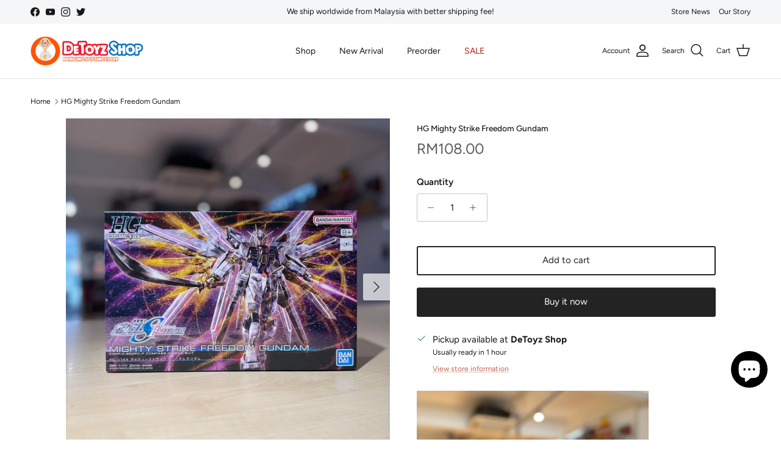

--- FILE ---
content_type: text/html; charset=utf-8
request_url: https://detoyz.com/variants/47607113384212/?section_id=pickup-availability
body_size: 321
content:
<div id="shopify-section-pickup-availability" class="shopify-section"><div class="pickup-status flex input-row"><div class="pickup-icon text-success-text">
        <svg class="icon" width="20" height="20" viewBox="0 0 20 20" fill="currentColor" aria-hidden="true" focusable="false" role="presentation"><path d="m16.558 4.8.884.884-9.959 9.958-4.925-4.925.884-.884 4.041 4.041z"/></svg>
      </div>
      <div>
        <p class="mb-0">Pickup available at <strong>DeToyz Shop</strong></p>
        <p class="mb-0 text-sm">Usually ready in 1 hour</p>
        <button class="link mt-2 text-sm js-show-pickup-info" aria-haspopup="dialog">View store information
</button>
      </div></div>

  <side-drawer class="drawer fixed top-0 right-0 flex flex-col w-full has-motion js-pickup-drawer" role="dialog" tabindex="-1" aria-labelledby="pickup-availability-heading" aria-modal="true" aria-hidden="true">
    <header class="drawer__header drawer__header--with-line flex justify-between items-start">
      <div>
        <h2 class="mb-0 h4" id="pickup-availability-heading">HG Mighty Strike Freedom Gundam</h2></div>
      <button type="button" class="drawer__close-btn js-close-drawer">
        <span class="visually-hidden">Close</span>
        <svg width="24" height="24" viewBox="0 0 24 24" fill="none" stroke="currentColor" stroke-width="1.5" stroke-linecap="round" stroke-linejoin="round" class="icon feather feather-x" aria-hidden="true" focusable="false" role="presentation"><path d="M18 6 6 18M6 6l12 12"/></svg>
      </button>
    </header>
    <div class="drawer__content flex-auto">
      <ul role="list"><li>
            
            <div class="font-semibold" role="heading" aria-level="3">DeToyz Shop</div>
            <div class="flex"><div class="pickup-icon text-success-text">
                  <svg class="icon" width="20" height="20" viewBox="0 0 20 20" fill="currentColor" aria-hidden="true" focusable="false" role="presentation"><path d="m16.558 4.8.884.884-9.959 9.958-4.925-4.925.884-.884 4.041 4.041z"/></svg>
                </div>
                <p>
                  Pickup available,
                  usually ready in 1 hour
                </p></div><address>
              <p>First Floor, No 21-1, Jalan KS 3, Kepayang Sentral<br>70200 Seremban NSN<br>Malaysia</p>
067631663
</address>
          </li></ul>
    </div>
  </side-drawer></div>

--- FILE ---
content_type: application/javascript
request_url: https://static-bundle.aov.ai/scripttag/aov-offer.min.js?v=1769169029889
body_size: 39471
content:
(()=>{var e,t,r,o,n={5612(e,t){"use strict";function r(e){return function(e){if(Array.isArray(e))return o(e)}(e)||function(e){if("u">typeof Symbol&&null!=e[Symbol.iterator]||null!=e["@@iterator"])return Array.from(e)}(e)||function(e,t){if(e){if("string"==typeof e)return o(e,void 0);var r=Object.prototype.toString.call(e).slice(8,-1);if("Object"===r&&e.constructor&&(r=e.constructor.name),"Map"===r||"Set"===r)return Array.from(e);if("Arguments"===r||/^(?:Ui|I)nt(?:8|16|32)(?:Clamped)?Array$/.test(r))return o(e,void 0)}}(e)||function(){throw TypeError("Invalid attempt to spread non-iterable instance.\nIn order to be iterable, non-array objects must have a [Symbol.iterator]() method.")}()}function o(e,t){(null==t||t>e.length)&&(t=e.length);for(var r=0,o=Array(t);r<t;r++)o[r]=e[r];return o}Object.defineProperty(t,"__esModule",{value:!0}),t.chunk=void 0,t.chunk=function(e,t){return e.reduce(function(e,o,n){return n%t==0?[].concat(r(e),[[o]]):[].concat(r(e.slice(0,-1)),[[].concat(r(e.slice(-1)[0]),[o])])},[])}},5254(e,t){"use strict";Object.defineProperty(t,"__esModule",{value:!0}),t.delay=void 0,t.delay=function(e){return new Promise(function(t){return setTimeout(t,e)})}},691(e,t){"use strict";Object.defineProperty(t,"__esModule",{value:!0}),t.flatten=function e(t){return t.reduce(function(t,r){return t.concat(Array.isArray(r)?e(r):r)},[])}},3891(e,t){"use strict";Object.defineProperty(t,"__esModule",{value:!0}),t.formatDate=n,t.formatDateTime=function(e){var t=arguments.length>1&&void 0!==arguments[1]&&arguments[1];return t?n(new Date(e)):new Date(e).toLocaleDateString("en-US",{month:"long",day:"numeric"})},t.formatDateTimeFull=function(e){var t,n,i,a=e.date,s=e.targetTimeZone,l=void 0===s?"":s,c=e.format,u=new Date(a);""!==l&&(u=new Date(u.toLocaleString("en-US",{timeZone:l})));var d=(n=(t=u.getHours())>=12?"pm":"am",i=t>=12?"PM":"AM",t%=12,{hours:t=t||12,amPm:n,amPmUpperCase:i}),f=d.hours,_={a:d.amPm,A:d.amPmUpperCase,yyyy:u.getFullYear(),mm:("0"+(u.getMonth()+1)).slice(-2),dd:("0"+u.getDate()).slice(-2),hh:("0"+u.getHours()).slice(-2),h:("0"+f).slice(-2),min:("0"+u.getMinutes()).slice(-2),ss:("0"+u.getSeconds()).slice(-2),mmm:o[u.getMonth()],mmmm:r[u.getMonth()]};return(void 0===c?"hh:min dd/mm/yyyy":c).replace(/yyyy|mmmm|mmm|mm|dd|hh|h|min|ss|a|A/g,function(e){return _[e]})};var r=["January","February","March","April","May","June","July","August","September","October","November","December"],o=["Jan","Feb","Mar","Apr","May","Jun","Jul","Aug","Sep","Oct","Nov","Dec"];function n(e){var t=new Date(e),r=""+(t.getMonth()+1),o=""+t.getDate(),n=t.getFullYear();return r.length<2&&(r="0"+r),o.length<2&&(o="0"+o),[n,r,o].join("-")}},7251(e,t){"use strict";Object.defineProperty(t,"__esModule",{value:!0}),t.formatNumber=void 0,t.formatNumber=function(e){var t=arguments.length>1&&void 0!==arguments[1]?arguments[1]:2;return new Intl.NumberFormat().format(e.toFixed(t))}},4398(e,t){"use strict";Object.defineProperty(t,"__esModule",{value:!0}),t.formatNumberK=function(e){return Math.abs(e)>999?Math.sign(e)*(Math.abs(e)/1e3).toFixed(1)+"k":Math.sign(e)*Math.abs(e)}},9793(e,t,r){"use strict";Object.defineProperty(t,"__esModule",{value:!0});var o=r(3315);Object.keys(o).forEach(function(e){"default"===e||"__esModule"===e||e in t&&t[e]===o[e]||Object.defineProperty(t,e,{enumerable:!0,get:function(){return o[e]}})});var n=r(9456);Object.keys(n).forEach(function(e){"default"===e||"__esModule"===e||e in t&&t[e]===n[e]||Object.defineProperty(t,e,{enumerable:!0,get:function(){return n[e]}})});var i=r(4120);Object.keys(i).forEach(function(e){"default"===e||"__esModule"===e||e in t&&t[e]===i[e]||Object.defineProperty(t,e,{enumerable:!0,get:function(){return i[e]}})});var a=r(7251);Object.keys(a).forEach(function(e){"default"===e||"__esModule"===e||e in t&&t[e]===a[e]||Object.defineProperty(t,e,{enumerable:!0,get:function(){return a[e]}})});var s=r(3891);Object.keys(s).forEach(function(e){"default"===e||"__esModule"===e||e in t&&t[e]===s[e]||Object.defineProperty(t,e,{enumerable:!0,get:function(){return s[e]}})});var l=r(4398);Object.keys(l).forEach(function(e){"default"===e||"__esModule"===e||e in t&&t[e]===l[e]||Object.defineProperty(t,e,{enumerable:!0,get:function(){return l[e]}})});var c=r(7863);Object.keys(c).forEach(function(e){"default"===e||"__esModule"===e||e in t&&t[e]===c[e]||Object.defineProperty(t,e,{enumerable:!0,get:function(){return c[e]}})});var u=r(5612);Object.keys(u).forEach(function(e){"default"===e||"__esModule"===e||e in t&&t[e]===u[e]||Object.defineProperty(t,e,{enumerable:!0,get:function(){return u[e]}})});var d=r(5145);Object.keys(d).forEach(function(e){"default"===e||"__esModule"===e||e in t&&t[e]===d[e]||Object.defineProperty(t,e,{enumerable:!0,get:function(){return d[e]}})});var f=r(2936);Object.keys(f).forEach(function(e){"default"===e||"__esModule"===e||e in t&&t[e]===f[e]||Object.defineProperty(t,e,{enumerable:!0,get:function(){return f[e]}})});var _=r(4525);Object.keys(_).forEach(function(e){"default"===e||"__esModule"===e||e in t&&t[e]===_[e]||Object.defineProperty(t,e,{enumerable:!0,get:function(){return _[e]}})});var p=r(5254);Object.keys(p).forEach(function(e){"default"===e||"__esModule"===e||e in t&&t[e]===p[e]||Object.defineProperty(t,e,{enumerable:!0,get:function(){return p[e]}})});var m=r(691);Object.keys(m).forEach(function(e){"default"===e||"__esModule"===e||e in t&&t[e]===m[e]||Object.defineProperty(t,e,{enumerable:!0,get:function(){return m[e]}})})},9456(e,t){"use strict";Object.defineProperty(t,"__esModule",{value:!0}),t.isEmpty=void 0,t.isEmpty=function(e){return[Object,Array].includes((e||{}).constructor)&&!Object.entries(e||{}).length}},4525(e,t){"use strict";Object.defineProperty(t,"__esModule",{value:!0}),t.isUndefined=void 0,t.isUndefined=function(e){return void 0===e}},2936(e,t){"use strict";Object.defineProperty(t,"__esModule",{value:!0}),t.onlyUnique=function(e,t,r){return r.indexOf(e)===t}},4120(e,t){"use strict";Object.defineProperty(t,"__esModule",{value:!0}),t.pick=void 0,t.pick=function(e,t){return t.reduce(function(t,r){return e&&e.hasOwnProperty(r)&&(t[r]=e[r]),t},{})}},7863(e,t){"use strict";Object.defineProperty(t,"__esModule",{value:!0}),t.sortArrayObject=void 0,t.sortArrayObject=function(e){var t=arguments.length>1&&void 0!==arguments[1]?arguments[1]:"asc";return function(r,o){if(!r.hasOwnProperty(e)||!o.hasOwnProperty(e))return 0;var n="string"==typeof r[e]?r[e].toUpperCase():r[e],i="string"==typeof o[e]?o[e].toUpperCase():o[e],a=0;return n>i?a=1:n<i&&(a=-1),"desc"===t?-1*a:a}}},5145(e,t){"use strict";Object.defineProperty(t,"__esModule",{value:!0}),t.toOptionList=function(e){return Object.keys(e).map(function(t){return{label:e[t],value:t}})}},3315(e,t){"use strict";Object.defineProperty(t,"__esModule",{value:!0}),t.upperFirst=function(e){return e.charAt(0).toUpperCase()+e.slice(1)}},3126(e,t,r){let o=r(2149);e.exports=function(e){if("string"!=typeof e)return;let t=e.toUpperCase();if(Object.prototype.hasOwnProperty.call(o,t))return o[t]},e.exports.currencySymbolMap=o},2149(e){e.exports={AED:"د.إ",AFN:"؋",ALL:"L",AMD:"֏",ANG:"ƒ",AOA:"Kz",ARS:"$",AUD:"$",AWG:"ƒ",AZN:"₼",BAM:"KM",BBD:"$",BDT:"৳",BGN:"лв",BHD:".د.ب",BIF:"FBu",BMD:"$",BND:"$",BOB:"$b",BOV:"BOV",BRL:"R$",BSD:"$",BTC:"₿",BTN:"Nu.",BWP:"P",BYN:"Br",BYR:"Br",BZD:"BZ$",CAD:"$",CDF:"FC",CHE:"CHE",CHF:"CHF",CHW:"CHW",CLF:"CLF",CLP:"$",CNH:"\xa5",CNY:"\xa5",COP:"$",COU:"COU",CRC:"₡",CUC:"$",CUP:"₱",CVE:"$",CZK:"Kč",DJF:"Fdj",DKK:"kr",DOP:"RD$",DZD:"دج",EEK:"kr",EGP:"\xa3",ERN:"Nfk",ETB:"Br",ETH:"Ξ",EUR:"€",FJD:"$",FKP:"\xa3",GBP:"\xa3",GEL:"₾",GGP:"\xa3",GHC:"₵",GHS:"GH₵",GIP:"\xa3",GMD:"D",GNF:"FG",GTQ:"Q",GYD:"$",HKD:"$",HNL:"L",HRK:"kn",HTG:"G",HUF:"Ft",IDR:"Rp",ILS:"₪",IMP:"\xa3",INR:"₹",IQD:"ع.د",IRR:"﷼",ISK:"kr",JEP:"\xa3",JMD:"J$",JOD:"JD",JPY:"\xa5",KES:"KSh",KGS:"лв",KHR:"៛",KMF:"CF",KPW:"₩",KRW:"₩",KWD:"KD",KYD:"$",KZT:"₸",LAK:"₭",LBP:"\xa3",LKR:"₨",LRD:"$",LSL:"M",LTC:"Ł",LTL:"Lt",LVL:"Ls",LYD:"LD",MAD:"MAD",MDL:"lei",MGA:"Ar",MKD:"ден",MMK:"K",MNT:"₮",MOP:"MOP$",MRO:"UM",MRU:"UM",MUR:"₨",MVR:"Rf",MWK:"MK",MXN:"$",MXV:"MXV",MYR:"RM",MZN:"MT",NAD:"$",NGN:"₦",NIO:"C$",NOK:"kr",NPR:"₨",NZD:"$",OMR:"﷼",PAB:"B/.",PEN:"S/.",PGK:"K",PHP:"₱",PKR:"₨",PLN:"zł",PYG:"Gs",QAR:"﷼",RMB:"￥",RON:"lei",RSD:"Дин.",RUB:"₽",RWF:"R₣",SAR:"﷼",SBD:"$",SCR:"₨",SDG:"ج.س.",SEK:"kr",SGD:"S$",SHP:"\xa3",SLL:"Le",SOS:"S",SRD:"$",SSP:"\xa3",STD:"Db",STN:"Db",SVC:"$",SYP:"\xa3",SZL:"E",THB:"฿",TJS:"SM",TMT:"T",TND:"د.ت",TOP:"T$",TRL:"₤",TRY:"₺",TTD:"TT$",TVD:"$",TWD:"NT$",TZS:"TSh",UAH:"₴",UGX:"USh",USD:"$",UYI:"UYI",UYU:"$U",UYW:"UYW",UZS:"лв",VEF:"Bs",VES:"Bs.S",VND:"₫",VUV:"VT",WST:"WS$",XAF:"FCFA",XBT:"Ƀ",XCD:"$",XOF:"CFA",XPF:"₣",XSU:"Sucre",XUA:"XUA",YER:"﷼",ZAR:"R",ZMW:"ZK",ZWD:"Z$",ZWL:"$"}},1525(e,t,r){"use strict";r.r(t),r.d(t,{Children:()=>b,Component:()=>o.uA,Fragment:()=>o.FK,PureComponent:()=>_,StrictMode:()=>eo,Suspense:()=>w,SuspenseList:()=>D,__SECRET_INTERNALS_DO_NOT_USE_OR_YOU_WILL_BE_FIRED:()=>Y,cloneElement:()=>Z,createContext:()=>o.q6,createElement:()=>o.n,createFactory:()=>G,createPortal:()=>E,createRef:()=>o._3,default:()=>ei,findDOMNode:()=>ee,flushSync:()=>er,forwardRef:()=>y,hydrate:()=>M,isElement:()=>en,isFragment:()=>z,isMemo:()=>X,isValidElement:()=>J,lazy:()=>S,memo:()=>p,render:()=>x,startTransition:()=>c,unmountComponentAtNode:()=>Q,unstable_batchedUpdates:()=>et,useCallback:()=>n.hb,useContext:()=>n.NT,useDebugValue:()=>n.MN,useDeferredValue:()=>u,useEffect:()=>n.vJ,useErrorBoundary:()=>n.Md,useId:()=>n.Bi,useImperativeHandle:()=>n.Yn,useInsertionEffect:()=>f,useLayoutEffect:()=>n.Nf,useMemo:()=>n.Kr,useReducer:()=>n.WO,useRef:()=>n.li,useState:()=>n.J0,useSyncExternalStore:()=>s,useTransition:()=>d,version:()=>K});var o=r(5181),n=r(3817);function i(e,t){for(var r in t)e[r]=t[r];return e}function a(e,t){for(var r in e)if("__source"!==r&&!(r in t))return!0;for(var o in t)if("__source"!==o&&e[o]!==t[o])return!0;return!1}function s(e,t){var r=t(),o=(0,n.J0)({t:{__:r,u:t}}),i=o[0].t,a=o[1];return(0,n.Nf)(function(){i.__=r,i.u=t,l(i)&&a({t:i})},[e,r,t]),(0,n.vJ)(function(){return l(i)&&a({t:i}),e(function(){l(i)&&a({t:i})})},[e]),r}function l(e){var t=e.u,r=e.__;try{var o=t();return(r!==o||0===r&&1/r!=1/o)&&(r==r||o==o)}catch(e){return!0}}function c(e){e()}function u(e){return e}function d(){return[!1,c]}var f=n.Nf;function _(e,t){this.props=e,this.context=t}function p(e,t){function r(e){var r=this.props.ref,o=r==e.ref;return!o&&r&&(r.call?r(null):r.current=null),t?!t(this.props,e)||!o:a(this.props,e)}function n(t){return this.shouldComponentUpdate=r,(0,o.n)(e,t)}return n.displayName="Memo("+(e.displayName||e.name)+")",n.prototype.isReactComponent=!0,n.__f=!0,n}(_.prototype=new o.uA).isPureReactComponent=!0,_.prototype.shouldComponentUpdate=function(e,t){return a(this.props,e)||a(this.state,t)};var m=o.fF.__b;o.fF.__b=function(e){e.type&&e.type.__f&&e.ref&&(e.props.ref=e.ref,e.ref=null),m&&m(e)};var h="u">typeof Symbol&&Symbol.for&&Symbol.for("react.forward_ref")||3911;function y(e){function t(t){var r=i({},t);return delete r.ref,e(r,t.ref||null)}return t.$$typeof=h,t.render=t,t.prototype.isReactComponent=t.__f=!0,t.displayName="ForwardRef("+(e.displayName||e.name)+")",t}var g=function(e,t){return null==e?null:(0,o.v2)((0,o.v2)(e).map(t))},b={map:g,forEach:g,count:function(e){return e?(0,o.v2)(e).length:0},only:function(e){var t=(0,o.v2)(e);if(1!==t.length)throw"Children.only";return t[0]},toArray:o.v2},v=o.fF.__e;o.fF.__e=function(e,t,r,o){if(e.then){for(var n,i=t;i=i.__;)if((n=i.__c)&&n.__c)return null==t.__e&&(t.__e=r.__e,t.__k=r.__k),n.__c(e,t)}v(e,t,r,o)};var C=o.fF.unmount;function w(){this.__u=0,this.o=null,this.__b=null}function A(e){var t=e.__.__c;return t&&t.__a&&t.__a(e)}function S(e){var t,r,n;function i(i){if(t||(t=e()).then(function(e){r=e.default||e},function(e){n=e}),n)throw n;if(!r)throw t;return(0,o.n)(r,i)}return i.displayName="Lazy",i.__f=!0,i}function D(){this.i=null,this.l=null}o.fF.unmount=function(e){var t=e.__c;t&&t.__R&&t.__R(),t&&32&e.__u&&(e.type=null),C&&C(e)},(w.prototype=new o.uA).__c=function(e,t){var r=t.__c,o=this;null==o.o&&(o.o=[]),o.o.push(r);var n=A(o.__v),i=!1,a=function(){i||(i=!0,r.__R=null,n?n(s):s())};r.__R=a;var s=function(){if(!--o.__u){if(o.state.__a){var e,t=o.state.__a;o.__v.__k[0]=function e(t,r,o){return t&&o&&(t.__v=null,t.__k=t.__k&&t.__k.map(function(t){return e(t,r,o)}),t.__c&&t.__c.__P===r&&(t.__e&&o.appendChild(t.__e),t.__c.__e=!0,t.__c.__P=o)),t}(t,t.__c.__P,t.__c.__O)}for(o.setState({__a:o.__b=null});e=o.o.pop();)e.forceUpdate()}};o.__u++||32&t.__u||o.setState({__a:o.__b=o.__v.__k[0]}),e.then(a,a)},w.prototype.componentWillUnmount=function(){this.o=[]},w.prototype.render=function(e,t){if(this.__b){if(this.__v.__k){var r=document.createElement("div"),n=this.__v.__k[0].__c;this.__v.__k[0]=function e(t,r,o){return t&&(t.__c&&t.__c.__H&&(t.__c.__H.__.forEach(function(e){"function"==typeof e.__c&&e.__c()}),t.__c.__H=null),null!=(t=i({},t)).__c&&(t.__c.__P===o&&(t.__c.__P=r),t.__c=null),t.__k=t.__k&&t.__k.map(function(t){return e(t,r,o)})),t}(this.__b,r,n.__O=n.__P)}this.__b=null}var a=t.__a&&(0,o.n)(o.FK,null,e.fallback);return a&&(a.__u&=-33),[(0,o.n)(o.FK,null,t.__a?null:e.children),a]};var P=function(e,t,r){if(++r[1]===r[0]&&e.l.delete(t),e.props.revealOrder&&("t"!==e.props.revealOrder[0]||!e.l.size))for(r=e.i;r;){for(;r.length>3;)r.pop()();if(r[1]<r[0])break;e.i=r=r[2]}};function O(e){return this.getChildContext=function(){return e.context},e.children}function T(e){var t=this,r=e.h;t.componentWillUnmount=function(){(0,o.XX)(null,t.v),t.v=null,t.h=null},t.h&&t.h!==r&&t.componentWillUnmount(),t.v||(t.h=r,t.v={nodeType:1,parentNode:r,childNodes:[],contains:function(){return!0},appendChild:function(e){this.childNodes.push(e),t.h.appendChild(e)},insertBefore:function(e,r){this.childNodes.push(e),t.h.insertBefore(e,r)},removeChild:function(e){this.childNodes.splice(this.childNodes.indexOf(e)>>>1,1),t.h.removeChild(e)}}),(0,o.XX)((0,o.n)(O,{context:t.context},e.__v),t.v)}function E(e,t){var r=(0,o.n)(T,{__v:e,h:t});return r.containerInfo=t,r}(D.prototype=new o.uA).__a=function(e){var t=this,r=A(t.__v),o=t.l.get(e);return o[0]++,function(n){var i=function(){t.props.revealOrder?(o.push(n),P(t,e,o)):n()};r?r(i):i()}},D.prototype.render=function(e){this.i=null,this.l=new Map;var t=(0,o.v2)(e.children);e.revealOrder&&"b"===e.revealOrder[0]&&t.reverse();for(var r=t.length;r--;)this.l.set(t[r],this.i=[1,0,this.i]);return e.children},D.prototype.componentDidUpdate=D.prototype.componentDidMount=function(){var e=this;this.l.forEach(function(t,r){P(e,r,t)})};var k="u">typeof Symbol&&Symbol.for&&Symbol.for("react.element")||60103,L=/^(?:accent|alignment|arabic|baseline|cap|clip(?!PathU)|color|dominant|fill|flood|font|glyph(?!R)|horiz|image(!S)|letter|lighting|marker(?!H|W|U)|overline|paint|pointer|shape|stop|strikethrough|stroke|text(?!L)|transform|underline|unicode|units|v|vector|vert|word|writing|x(?!C))[A-Z]/,N=/^on(Ani|Tra|Tou|BeforeInp|Compo)/,B=/[A-Z0-9]/g,F="u">typeof document;function x(e,t,r){return null==t.__k&&(t.textContent=""),(0,o.XX)(e,t),"function"==typeof r&&r(),e?e.__c:null}function M(e,t,r){return(0,o.Qv)(e,t),"function"==typeof r&&r(),e?e.__c:null}o.uA.prototype.isReactComponent={},["componentWillMount","componentWillReceiveProps","componentWillUpdate"].forEach(function(e){Object.defineProperty(o.uA.prototype,e,{configurable:!0,get:function(){return this["UNSAFE_"+e]},set:function(t){Object.defineProperty(this,e,{configurable:!0,writable:!0,value:t})}})});var U=o.fF.event;function I(){}function V(){return this.cancelBubble}function j(){return this.defaultPrevented}o.fF.event=function(e){return U&&(e=U(e)),e.persist=I,e.isPropagationStopped=V,e.isDefaultPrevented=j,e.nativeEvent=e};var R,$={enumerable:!1,configurable:!0,get:function(){return this.class}},q=o.fF.vnode;o.fF.vnode=function(e){"string"==typeof e.type&&function(e){var t=e.props,r=e.type,n={},i=-1===r.indexOf("-");for(var a in t){var s=t[a];if(!("value"===a&&"defaultValue"in t&&null==s||F&&"children"===a&&"noscript"===r||"class"===a||"className"===a)){var l,c=a.toLowerCase();"defaultValue"===a&&"value"in t&&null==t.value?a="value":"download"===a&&!0===s?s="":"translate"===c&&"no"===s?s=!1:"o"===c[0]&&"n"===c[1]?"ondoubleclick"===c?a="ondblclick":"onchange"!==c||"input"!==r&&"textarea"!==r||(l=t.type,("u">typeof Symbol&&"symbol"==typeof Symbol()?/fil|che|rad/:/fil|che|ra/).test(l))?"onfocus"===c?a="onfocusin":"onblur"===c?a="onfocusout":N.test(a)&&(a=c):c=a="oninput":i&&L.test(a)?a=a.replace(B,"-$&").toLowerCase():null===s&&(s=void 0),"oninput"===c&&n[a=c]&&(a="oninputCapture"),n[a]=s}}"select"==r&&n.multiple&&Array.isArray(n.value)&&(n.value=(0,o.v2)(t.children).forEach(function(e){e.props.selected=-1!=n.value.indexOf(e.props.value)})),"select"==r&&null!=n.defaultValue&&(n.value=(0,o.v2)(t.children).forEach(function(e){e.props.selected=n.multiple?-1!=n.defaultValue.indexOf(e.props.value):n.defaultValue==e.props.value})),t.class&&!t.className?(n.class=t.class,Object.defineProperty(n,"className",$)):(t.className&&!t.class||t.class&&t.className)&&(n.class=n.className=t.className),e.props=n}(e),e.$$typeof=k,q&&q(e)};var W=o.fF.__r;o.fF.__r=function(e){W&&W(e),R=e.__c};var H=o.fF.diffed;o.fF.diffed=function(e){H&&H(e);var t=e.props,r=e.__e;null!=r&&"textarea"===e.type&&"value"in t&&t.value!==r.value&&(r.value=null==t.value?"":t.value),R=null};var Y={ReactCurrentDispatcher:{current:{readContext:function(e){return R.__n[e.__c].props.value},useCallback:n.hb,useContext:n.NT,useDebugValue:n.MN,useDeferredValue:u,useEffect:n.vJ,useId:n.Bi,useImperativeHandle:n.Yn,useInsertionEffect:f,useLayoutEffect:n.Nf,useMemo:n.Kr,useReducer:n.WO,useRef:n.li,useState:n.J0,useSyncExternalStore:s,useTransition:d}}},K="18.3.1";function G(e){return o.n.bind(null,e)}function J(e){return!!e&&e.$$typeof===k}function z(e){return J(e)&&e.type===o.FK}function X(e){return!!e&&!!e.displayName&&("string"==typeof e.displayName||e.displayName instanceof String)&&e.displayName.startsWith("Memo(")}function Z(e){return J(e)?o.Ob.apply(null,arguments):e}function Q(e){return!!e.__k&&((0,o.XX)(null,e),!0)}function ee(e){return e&&(e.base||1===e.nodeType&&e)||null}var et=function(e,t){return e(t)},er=function(e,t){return e(t)},eo=o.FK,en=J,ei={useState:n.J0,useId:n.Bi,useReducer:n.WO,useEffect:n.vJ,useLayoutEffect:n.Nf,useInsertionEffect:f,useTransition:d,useDeferredValue:u,useSyncExternalStore:s,startTransition:c,useRef:n.li,useImperativeHandle:n.Yn,useMemo:n.Kr,useCallback:n.hb,useContext:n.NT,useDebugValue:n.MN,version:"18.3.1",Children:b,render:x,hydrate:M,unmountComponentAtNode:Q,createPortal:E,createElement:o.n,createContext:o.q6,createFactory:G,cloneElement:Z,createRef:o._3,Fragment:o.FK,isValidElement:J,isElement:en,isFragment:z,isMemo:X,findDOMNode:ee,Component:o.uA,PureComponent:_,memo:p,forwardRef:y,flushSync:er,unstable_batchedUpdates:et,StrictMode:eo,Suspense:w,SuspenseList:D,lazy:S,__SECRET_INTERNALS_DO_NOT_USE_OR_YOU_WILL_BE_FIRED:Y}},5181(e,t,r){"use strict";r.d(t,{FK:()=>S,Ob:()=>V,Qv:()=>I,XX:()=>U,_3:()=>A,fF:()=>n,h:()=>C,n:()=>C,q6:()=>j,uA:()=>D,v2:()=>function e(t,r){return r=r||[],null==t||"boolean"==typeof t||(g(t)?t.some(function(t){e(t,r)}):r.push(t)),r}});var o,n,i,a,s,l,c,u,d,f,_,p,m={},h=[],y=/acit|ex(?:s|g|n|p|$)|rph|grid|ows|mnc|ntw|ine[ch]|zoo|^ord|itera/i,g=Array.isArray;function b(e,t){for(var r in t)e[r]=t[r];return e}function v(e){e&&e.parentNode&&e.parentNode.removeChild(e)}function C(e,t,r){var n,i,a,s={};for(a in t)"key"==a?n=t[a]:"ref"==a?i=t[a]:s[a]=t[a];if(arguments.length>2&&(s.children=arguments.length>3?o.call(arguments,2):r),"function"==typeof e&&null!=e.defaultProps)for(a in e.defaultProps)void 0===s[a]&&(s[a]=e.defaultProps[a]);return w(e,s,n,i,null)}function w(e,t,r,o,a){var s={type:e,props:t,key:r,ref:o,__k:null,__:null,__b:0,__e:null,__c:null,constructor:void 0,__v:null==a?++i:a,__i:-1,__u:0};return null==a&&null!=n.vnode&&n.vnode(s),s}function A(){return{current:null}}function S(e){return e.children}function D(e,t){this.props=e,this.context=t}function P(e,t){if(null==t)return e.__?P(e.__,e.__i+1):null;for(var r;t<e.__k.length;t++)if(null!=(r=e.__k[t])&&null!=r.__e)return r.__e;return"function"==typeof e.type?P(e):null}function O(e){(!e.__d&&(e.__d=!0)&&a.push(e)&&!T.__r++||s!==n.debounceRendering)&&((s=n.debounceRendering)||l)(T)}function T(){for(var e,t,r,o,i,s,l=1;a.length;)a.length>l&&a.sort(c),e=a.shift(),l=a.length,e.__d&&(t=void 0,o=(r=e.__v).__e,i=[],s=[],e.__P&&((t=b({},r)).__v=r.__v+1,n.vnode&&n.vnode(t),B(e.__P,t,r,e.__n,e.__P.namespaceURI,32&r.__u?[o]:null,i,null==o?P(r):o,!!(32&r.__u),s),t.__v=r.__v,t.__.__k[t.__i]=t,F(i,t,s),t.__e!=o&&function e(t){var r,o;if(null!=(t=t.__)&&null!=t.__c){for(t.__e=t.__c.base=null,r=0;r<t.__k.length;r++)if(null!=(o=t.__k[r])&&null!=o.__e){t.__e=t.__c.base=o.__e;break}return e(t)}}(t)));T.__r=0}function E(e,t,r,o,i,a,s,l,c,u,d){var f,_,p,y,b,C,A=o&&o.__k||h,D=t.length;for(c=function(e,t,r,o,i){var a,s,l,c,u,d=r.length,f=d,_=0;for(e.__k=Array(i),a=0;a<i;a++)null!=(s=t[a])&&"boolean"!=typeof s&&"function"!=typeof s?(c=a+_,(s=e.__k[a]="string"==typeof s||"number"==typeof s||"bigint"==typeof s||s.constructor==String?w(null,s,null,null,null):g(s)?w(S,{children:s},null,null,null):void 0===s.constructor&&s.__b>0?w(s.type,s.props,s.key,s.ref?s.ref:null,s.__v):s).__=e,s.__b=e.__b+1,l=null,-1!==(u=s.__i=function(e,t,r,o){var n,i,a=e.key,s=e.type,l=t[r];if(null===l&&null==e.key||l&&a==l.key&&s===l.type&&0==(2&l.__u))return r;if(o>+(null!=l&&0==(2&l.__u)))for(n=r-1,i=r+1;n>=0||i<t.length;){if(n>=0){if((l=t[n])&&0==(2&l.__u)&&a==l.key&&s===l.type)return n;n--}if(i<t.length){if((l=t[i])&&0==(2&l.__u)&&a==l.key&&s===l.type)return i;i++}}return -1}(s,r,c,f))&&(f--,(l=r[u])&&(l.__u|=2)),null==l||null===l.__v?(-1==u&&(i>d?_--:i<d&&_++),"function"!=typeof s.type&&(s.__u|=4)):u!=c&&(u==c-1?_--:u==c+1?_++:(u>c?_--:_++,s.__u|=4))):e.__k[a]=null;if(f)for(a=0;a<d;a++)null!=(l=r[a])&&0==(2&l.__u)&&(l.__e==o&&(o=P(l)),function e(t,r,o){var i,a;if(n.unmount&&n.unmount(t),(i=t.ref)&&(i.current&&i.current!==t.__e||x(i,null,r)),null!=(i=t.__c)){if(i.componentWillUnmount)try{i.componentWillUnmount()}catch(e){n.__e(e,r)}i.base=i.__P=null}if(i=t.__k)for(a=0;a<i.length;a++)i[a]&&e(i[a],r,o||"function"!=typeof t.type);o||v(t.__e),t.__c=t.__=t.__e=void 0}(l,l));return o}(r,t,A,c,D),f=0;f<D;f++)null!=(p=r.__k[f])&&(_=-1===p.__i?m:A[p.__i]||m,p.__i=f,C=B(e,p,_,i,a,s,l,c,u,d),y=p.__e,p.ref&&_.ref!=p.ref&&(_.ref&&x(_.ref,null,p),d.push(p.ref,p.__c||y,p)),null==b&&null!=y&&(b=y),4&p.__u||_.__k===p.__k?c=function e(t,r,o){var n,i;if("function"==typeof t.type){for(n=t.__k,i=0;n&&i<n.length;i++)n[i]&&(n[i].__=t,r=e(n[i],r,o));return r}t.__e!=r&&(r&&t.type&&!o.contains(r)&&(r=P(t)),o.insertBefore(t.__e,r||null),r=t.__e);do r=r&&r.nextSibling;while(null!=r&&8==r.nodeType);return r}(p,c,e):"function"==typeof p.type&&void 0!==C?c=C:y&&(c=y.nextSibling),p.__u&=-7);return r.__e=b,c}function k(e,t,r){"-"==t[0]?e.setProperty(t,null==r?"":r):e[t]=null==r?"":"number"!=typeof r||y.test(t)?r:r+"px"}function L(e,t,r,o,n){var i;e:if("style"==t)if("string"==typeof r)e.style.cssText=r;else{if("string"==typeof o&&(e.style.cssText=o=""),o)for(t in o)r&&t in r||k(e.style,t,"");if(r)for(t in r)o&&r[t]===o[t]||k(e.style,t,r[t])}else if("o"==t[0]&&"n"==t[1])i=t!=(t=t.replace(u,"$1")),t=t.toLowerCase()in e||"onFocusOut"==t||"onFocusIn"==t?t.toLowerCase().slice(2):t.slice(2),e.l||(e.l={}),e.l[t+i]=r,r?o?r.t=o.t:(r.t=d,e.addEventListener(t,i?_:f,i)):e.removeEventListener(t,i?_:f,i);else{if("http://www.w3.org/2000/svg"==n)t=t.replace(/xlink(H|:h)/,"h").replace(/sName$/,"s");else if("width"!=t&&"height"!=t&&"href"!=t&&"list"!=t&&"form"!=t&&"tabIndex"!=t&&"download"!=t&&"rowSpan"!=t&&"colSpan"!=t&&"role"!=t&&"popover"!=t&&t in e)try{e[t]=null==r?"":r;break e}catch(e){}"function"==typeof r||(null==r||!1===r&&"-"!=t[4]?e.removeAttribute(t):e.setAttribute(t,"popover"==t&&1==r?"":r))}}function N(e){return function(t){if(this.l){var r=this.l[t.type+e];if(null==t.u)t.u=d++;else if(t.u<r.t)return;return r(n.event?n.event(t):t)}}}function B(e,t,r,i,a,s,l,c,u,d){var f,_,p,h,y,C,w,A,O,T,k,N,B,F,x,U,I,V=t.type;if(void 0!==t.constructor)return null;128&r.__u&&(u=!!(32&r.__u),s=[c=t.__e=r.__e]),(f=n.__b)&&f(t);e:if("function"==typeof V)try{if(A=t.props,O="prototype"in V&&V.prototype.render,T=(f=V.contextType)&&i[f.__c],k=f?T?T.props.value:f.__:i,r.__c?w=(_=t.__c=r.__c).__=_.__E:(O?t.__c=_=new V(A,k):(t.__c=_=new D(A,k),_.constructor=V,_.render=M),T&&T.sub(_),_.props=A,_.state||(_.state={}),_.context=k,_.__n=i,p=_.__d=!0,_.__h=[],_._sb=[]),O&&null==_.__s&&(_.__s=_.state),O&&null!=V.getDerivedStateFromProps&&(_.__s==_.state&&(_.__s=b({},_.__s)),b(_.__s,V.getDerivedStateFromProps(A,_.__s))),h=_.props,y=_.state,_.__v=t,p)O&&null==V.getDerivedStateFromProps&&null!=_.componentWillMount&&_.componentWillMount(),O&&null!=_.componentDidMount&&_.__h.push(_.componentDidMount);else{if(O&&null==V.getDerivedStateFromProps&&A!==h&&null!=_.componentWillReceiveProps&&_.componentWillReceiveProps(A,k),!_.__e&&(null!=_.shouldComponentUpdate&&!1===_.shouldComponentUpdate(A,_.__s,k)||t.__v==r.__v)){for(t.__v!=r.__v&&(_.props=A,_.state=_.__s,_.__d=!1),t.__e=r.__e,t.__k=r.__k,t.__k.some(function(e){e&&(e.__=t)}),N=0;N<_._sb.length;N++)_.__h.push(_._sb[N]);_._sb=[],_.__h.length&&l.push(_);break e}null!=_.componentWillUpdate&&_.componentWillUpdate(A,_.__s,k),O&&null!=_.componentDidUpdate&&_.__h.push(function(){_.componentDidUpdate(h,y,C)})}if(_.context=k,_.props=A,_.__P=e,_.__e=!1,B=n.__r,F=0,O){for(_.state=_.__s,_.__d=!1,B&&B(t),f=_.render(_.props,_.state,_.context),x=0;x<_._sb.length;x++)_.__h.push(_._sb[x]);_._sb=[]}else do _.__d=!1,B&&B(t),f=_.render(_.props,_.state,_.context),_.state=_.__s;while(_.__d&&++F<25);_.state=_.__s,null!=_.getChildContext&&(i=b(b({},i),_.getChildContext())),O&&!p&&null!=_.getSnapshotBeforeUpdate&&(C=_.getSnapshotBeforeUpdate(h,y)),U=f,null!=f&&f.type===S&&null==f.key&&(U=function e(t){return"object"!=typeof t||null==t?t:g(t)?t.map(e):b({},t)}(f.props.children)),c=E(e,g(U)?U:[U],t,r,i,a,s,l,c,u,d),_.base=t.__e,t.__u&=-161,_.__h.length&&l.push(_),w&&(_.__E=_.__=null)}catch(e){if(t.__v=null,u||null!=s)if(e.then){for(t.__u|=u?160:128;c&&8==c.nodeType&&c.nextSibling;)c=c.nextSibling;s[s.indexOf(c)]=null,t.__e=c}else for(I=s.length;I--;)v(s[I]);else t.__e=r.__e,t.__k=r.__k;n.__e(e,t,r)}else null==s&&t.__v==r.__v?(t.__k=r.__k,t.__e=r.__e):c=t.__e=function(e,t,r,i,a,s,l,c,u){var d,f,_,p,h,y,b,C=r.props,w=t.props,A=t.type;if("svg"==A?a="http://www.w3.org/2000/svg":"math"==A?a="http://www.w3.org/1998/Math/MathML":a||(a="http://www.w3.org/1999/xhtml"),null!=s){for(d=0;d<s.length;d++)if((h=s[d])&&"setAttribute"in h==!!A&&(A?h.localName==A:3==h.nodeType)){e=h,s[d]=null;break}}if(null==e){if(null==A)return document.createTextNode(w);e=document.createElementNS(a,A,w.is&&w),c&&(n.__m&&n.__m(t,s),c=!1),s=null}if(null===A)C===w||c&&e.data===w||(e.data=w);else{if(s=s&&o.call(e.childNodes),C=r.props||m,!c&&null!=s)for(C={},d=0;d<e.attributes.length;d++)C[(h=e.attributes[d]).name]=h.value;for(d in C)if(h=C[d],"children"==d);else if("dangerouslySetInnerHTML"==d)_=h;else if(!(d in w)){if("value"==d&&"defaultValue"in w||"checked"==d&&"defaultChecked"in w)continue;L(e,d,null,h,a)}for(d in w)h=w[d],"children"==d?p=h:"dangerouslySetInnerHTML"==d?f=h:"value"==d?y=h:"checked"==d?b=h:c&&"function"!=typeof h||C[d]===h||L(e,d,h,C[d],a);if(f)c||_&&(f.__html===_.__html||f.__html===e.innerHTML)||(e.innerHTML=f.__html),t.__k=[];else if(_&&(e.innerHTML=""),E("template"===t.type?e.content:e,g(p)?p:[p],t,r,i,"foreignObject"==A?"http://www.w3.org/1999/xhtml":a,s,l,s?s[0]:r.__k&&P(r,0),c,u),null!=s)for(d=s.length;d--;)v(s[d]);c||(d="value","progress"==A&&null==y?e.removeAttribute("value"):void 0===y||y===e[d]&&("progress"!=A||y)&&("option"!=A||y===C[d])||L(e,d,y,C[d],a),d="checked",void 0!==b&&b!==e[d]&&L(e,d,b,C[d],a))}return e}(r.__e,t,r,i,a,s,l,u,d);return(f=n.diffed)&&f(t),128&t.__u?void 0:c}function F(e,t,r){for(var o=0;o<r.length;o++)x(r[o],r[++o],r[++o]);n.__c&&n.__c(t,e),e.some(function(t){try{e=t.__h,t.__h=[],e.some(function(e){e.call(t)})}catch(e){n.__e(e,t.__v)}})}function x(e,t,r){try{if("function"==typeof e){var o="function"==typeof e.__u;o&&e.__u(),o&&null==t||(e.__u=e(t))}else e.current=t}catch(e){n.__e(e,r)}}function M(e,t,r){return this.constructor(e,r)}function U(e,t,r){var i,a,s,l;t==document&&(t=document.documentElement),n.__&&n.__(e,t),a=(i="function"==typeof r)?null:r&&r.__k||t.__k,s=[],l=[],B(t,e=(!i&&r||t).__k=C(S,null,[e]),a||m,m,t.namespaceURI,!i&&r?[r]:a?null:t.firstChild?o.call(t.childNodes):null,s,!i&&r?r:a?a.__e:t.firstChild,i,l),F(s,e,l)}function I(e,t){U(e,t,I)}function V(e,t,r){var n,i,a,s,l=b({},e.props);for(a in e.type&&e.type.defaultProps&&(s=e.type.defaultProps),t)"key"==a?n=t[a]:"ref"==a?i=t[a]:l[a]=void 0===t[a]&&void 0!==s?s[a]:t[a];return arguments.length>2&&(l.children=arguments.length>3?o.call(arguments,2):r),w(e.type,l,n||e.key,i||e.ref,null)}function j(e){function t(e){var r,o;return this.getChildContext||(r=new Set,(o={})[t.__c]=this,this.getChildContext=function(){return o},this.componentWillUnmount=function(){r=null},this.shouldComponentUpdate=function(e){this.props.value!==e.value&&r.forEach(function(e){e.__e=!0,O(e)})},this.sub=function(e){r.add(e);var t=e.componentWillUnmount;e.componentWillUnmount=function(){r&&r.delete(e),t&&t.call(e)}}),e.children}return t.__c="__cC"+p++,t.__=e,t.Provider=t.__l=(t.Consumer=function(e,t){return e.children(t)}).contextType=t,t}o=h.slice,n={__e:function(e,t,r,o){for(var n,i,a;t=t.__;)if((n=t.__c)&&!n.__)try{if((i=n.constructor)&&null!=i.getDerivedStateFromError&&(n.setState(i.getDerivedStateFromError(e)),a=n.__d),null!=n.componentDidCatch&&(n.componentDidCatch(e,o||{}),a=n.__d),a)return n.__E=n}catch(t){e=t}throw e}},i=0,D.prototype.setState=function(e,t){var r;r=null!=this.__s&&this.__s!==this.state?this.__s:this.__s=b({},this.state),"function"==typeof e&&(e=e(b({},r),this.props)),e&&b(r,e),null!=e&&this.__v&&(t&&this._sb.push(t),O(this))},D.prototype.forceUpdate=function(e){this.__v&&(this.__e=!0,e&&this.__h.push(e),O(this))},D.prototype.render=S,a=[],l="function"==typeof Promise?Promise.prototype.then.bind(Promise.resolve()):setTimeout,c=function(e,t){return e.__v.__b-t.__v.__b},T.__r=0,u=/(PointerCapture)$|Capture$/i,d=0,f=N(!1),_=N(!0),p=0},3817(e,t,r){"use strict";r.d(t,{Bi:()=>E,J0:()=>g,Kr:()=>S,MN:()=>O,Md:()=>T,NT:()=>P,Nf:()=>C,WO:()=>b,Yn:()=>A,hb:()=>D,li:()=>w,vJ:()=>v});var o,n,i,a,s=r(5181),l=0,c=[],u=s.fF,d=u.__b,f=u.__r,_=u.diffed,p=u.__c,m=u.unmount,h=u.__;function y(e,t){u.__h&&u.__h(n,e,l||t),l=0;var r=n.__H||(n.__H={__:[],__h:[]});return e>=r.__.length&&r.__.push({}),r.__[e]}function g(e){return l=1,b(x,e)}function b(e,t,r){var i=y(o++,2);if(i.t=e,!i.__c&&(i.__=[r?r(t):x(void 0,t),function(e){var t=i.__N?i.__N[0]:i.__[0],r=i.t(t,e);t!==r&&(i.__N=[r,i.__[1]],i.__c.setState({}))}],i.__c=n,!n.__f)){var a=function(e,t,r){if(!i.__c.__H)return!0;var o=i.__c.__H.__.filter(function(e){return!!e.__c});if(o.every(function(e){return!e.__N}))return!s||s.call(this,e,t,r);var n=i.__c.props!==e;return o.forEach(function(e){if(e.__N){var t=e.__[0];e.__=e.__N,e.__N=void 0,t!==e.__[0]&&(n=!0)}}),s&&s.call(this,e,t,r)||n};n.__f=!0;var s=n.shouldComponentUpdate,l=n.componentWillUpdate;n.componentWillUpdate=function(e,t,r){if(this.__e){var o=s;s=void 0,a(e,t,r),s=o}l&&l.call(this,e,t,r)},n.shouldComponentUpdate=a}return i.__N||i.__}function v(e,t){var r=y(o++,3);!u.__s&&F(r.__H,t)&&(r.__=e,r.u=t,n.__H.__h.push(r))}function C(e,t){var r=y(o++,4);!u.__s&&F(r.__H,t)&&(r.__=e,r.u=t,n.__h.push(r))}function w(e){return l=5,S(function(){return{current:e}},[])}function A(e,t,r){l=6,C(function(){if("function"==typeof e){var r=e(t());return function(){e(null),r&&"function"==typeof r&&r()}}if(e)return e.current=t(),function(){return e.current=null}},null==r?r:r.concat(e))}function S(e,t){var r=y(o++,7);return F(r.__H,t)&&(r.__=e(),r.__H=t,r.__h=e),r.__}function D(e,t){return l=8,S(function(){return e},t)}function P(e){var t=n.context[e.__c],r=y(o++,9);return r.c=e,t?(null==r.__&&(r.__=!0,t.sub(n)),t.props.value):e.__}function O(e,t){u.useDebugValue&&u.useDebugValue(t?t(e):e)}function T(e){var t=y(o++,10),r=g();return t.__=e,n.componentDidCatch||(n.componentDidCatch=function(e,o){t.__&&t.__(e,o),r[1](e)}),[r[0],function(){r[1](void 0)}]}function E(){var e=y(o++,11);if(!e.__){for(var t=n.__v;null!==t&&!t.__m&&null!==t.__;)t=t.__;var r=t.__m||(t.__m=[0,0]);e.__="P"+r[0]+"-"+r[1]++}return e.__}function k(){for(var e;e=c.shift();)if(e.__P&&e.__H)try{e.__H.__h.forEach(N),e.__H.__h.forEach(B),e.__H.__h=[]}catch(t){e.__H.__h=[],u.__e(t,e.__v)}}u.__b=function(e){n=null,d&&d(e)},u.__=function(e,t){e&&t.__k&&t.__k.__m&&(e.__m=t.__k.__m),h&&h(e,t)},u.__r=function(e){f&&f(e),o=0;var t=(n=e.__c).__H;t&&(i===n?(t.__h=[],n.__h=[],t.__.forEach(function(e){e.__N&&(e.__=e.__N),e.u=e.__N=void 0})):(t.__h.forEach(N),t.__h.forEach(B),t.__h=[],o=0)),i=n},u.diffed=function(e){_&&_(e);var t=e.__c;t&&t.__H&&(t.__H.__h.length&&(1!==c.push(t)&&a===u.requestAnimationFrame||((a=u.requestAnimationFrame)||function(e){var t,r=function(){clearTimeout(o),L&&cancelAnimationFrame(t),setTimeout(e)},o=setTimeout(r,100);L&&(t=requestAnimationFrame(r))})(k)),t.__H.__.forEach(function(e){e.u&&(e.__H=e.u),e.u=void 0})),i=n=null},u.__c=function(e,t){t.some(function(e){try{e.__h.forEach(N),e.__h=e.__h.filter(function(e){return!e.__||B(e)})}catch(r){t.some(function(e){e.__h&&(e.__h=[])}),t=[],u.__e(r,e.__v)}}),p&&p(e,t)},u.unmount=function(e){m&&m(e);var t,r=e.__c;r&&r.__H&&(r.__H.__.forEach(function(e){try{N(e)}catch(e){t=e}}),r.__H=void 0,t&&u.__e(t,r.__v))};var L="function"==typeof requestAnimationFrame;function N(e){var t=n,r=e.__c;"function"==typeof r&&(e.__c=void 0,r()),n=t}function B(e){var t=n;e.__c=e.__(),n=t}function F(e,t){return!e||e.length!==t.length||t.some(function(t,r){return t!==e[r]})}function x(e,t){return"function"==typeof t?t(e):t}},9028(e,t,r){"use strict";r.d(t,{FD:()=>i,FK:()=>o.FK,Y:()=>i});var o=r(5181),n=0;function i(e,t,r,i,a,s){t||(t={});var l,c,u=t;if("ref"in u)for(c in u={},t)"ref"==c?l=t[c]:u[c]=t[c];var d={type:e,props:u,key:r,ref:l,__k:null,__:null,__b:0,__e:null,__c:null,constructor:void 0,__v:--n,__i:-1,__u:0,__source:a,__self:s};if("function"==typeof e&&(l=e.defaultProps))for(c in l)void 0===u[c]&&(u[c]=l[c]);return o.fF.vnode&&o.fF.vnode(d),d}},6999(e,t,r){"use strict";var o=r(6848);function n(){}function i(){}i.resetWarningCache=n,e.exports=function(){function e(e,t,r,n,i,a){if(a!==o){var s=Error("Calling PropTypes validators directly is not supported by the `prop-types` package. Use PropTypes.checkPropTypes() to call them. Read more at http://fb.me/use-check-prop-types");throw s.name="Invariant Violation",s}}function t(){return e}e.isRequired=e;var r={array:e,bigint:e,bool:e,func:e,number:e,object:e,string:e,symbol:e,any:e,arrayOf:t,element:e,elementType:e,instanceOf:t,node:e,objectOf:t,oneOf:t,oneOfType:t,shape:t,exact:t,checkPropTypes:i,resetWarningCache:n};return r.PropTypes=r,r}},9067(e,t,r){e.exports=r(6999)()},6848(e){"use strict";e.exports="SECRET_DO_NOT_PASS_THIS_OR_YOU_WILL_BE_FIRED"},7016(e,t,r){"use strict";r.d(t,{A:()=>s});var o=r(1601),n=r.n(o),i=r(6314),a=r.n(i)()(n());a.push([e.id,".Avada_Bundle__OuterWrapper{position:fixed;width:100%;height:100%;top:0;left:0;right:0;bottom:0;background-color:rgba(0,0,0,.5);z-index:999999999999999;scroll-behavior:smooth}.Avada_Bundle__Desktop{position:fixed;z-index:9999999;left:50%;top:50%;transform:translate(-50%, -50%)}.Avada_Bundle__Mobile{z-index:9999999;bottom:0px;width:100%}.Avada_Bundle__Footer{font-size:14px;height:37px;text-align:right;padding-right:8px;position:absolute;bottom:5px;right:20px}.Avada_Bundle__Footer p{font-weight:bold}.Avada_Bundle__Footer a{text-decoration:none;cursor:pointer;color:#2b72fd}.Avada_Bundle__Footer a:hover{color:#2b72fd}",""]);let s=a},6314(e){"use strict";e.exports=function(e){var t=[];return t.toString=function(){return this.map(function(t){var r="",o=void 0!==t[5];return t[4]&&(r+="@supports (".concat(t[4],") {")),t[2]&&(r+="@media ".concat(t[2]," {")),o&&(r+="@layer".concat(t[5].length>0?" ".concat(t[5]):""," {")),r+=e(t),o&&(r+="}"),t[2]&&(r+="}"),t[4]&&(r+="}"),r}).join("")},t.i=function(e,r,o,n,i){"string"==typeof e&&(e=[[null,e,void 0]]);var a={};if(o)for(var s=0;s<this.length;s++){var l=this[s][0];null!=l&&(a[l]=!0)}for(var c=0;c<e.length;c++){var u=[].concat(e[c]);o&&a[u[0]]||(void 0!==i&&(void 0===u[5]||(u[1]="@layer".concat(u[5].length>0?" ".concat(u[5]):""," {").concat(u[1],"}")),u[5]=i),r&&(u[2]&&(u[1]="@media ".concat(u[2]," {").concat(u[1],"}")),u[2]=r),n&&(u[4]?(u[1]="@supports (".concat(u[4],") {").concat(u[1],"}"),u[4]=n):u[4]="".concat(n)),t.push(u))}},t}},1601(e){"use strict";e.exports=function(e){return e[1]}},7725(e,t,r){"use strict";r.r(t),r.d(t,{default:()=>y});var o=r(5072),n=r.n(o),i=r(7825),a=r.n(i),s=r(7659),l=r.n(s),c=r(5056),u=r.n(c),d=r(540),f=r.n(d),_=r(1113),p=r.n(_),m=r(7016),h={};h.styleTagTransform=p(),h.setAttributes=u(),h.insert=l().bind(null,"head"),h.domAPI=a(),h.insertStyleElement=f(),n()(m.A,h);let y=m.A&&m.A.locals?m.A.locals:void 0},5072(e){"use strict";var t=[];function r(e){for(var r=-1,o=0;o<t.length;o++)if(t[o].identifier===e){r=o;break}return r}function o(e,o){for(var n={},i=[],a=0;a<e.length;a++){var s=e[a],l=o.base?s[0]+o.base:s[0],c=n[l]||0,u="".concat(l," ").concat(c);n[l]=c+1;var d=r(u),f={css:s[1],media:s[2],sourceMap:s[3],supports:s[4],layer:s[5]};if(-1!==d)t[d].references++,t[d].updater(f);else{var _=function(e,t){var r=t.domAPI(t);return r.update(e),function(t){t?(t.css!==e.css||t.media!==e.media||t.sourceMap!==e.sourceMap||t.supports!==e.supports||t.layer!==e.layer)&&r.update(e=t):r.remove()}}(f,o);o.byIndex=a,t.splice(a,0,{identifier:u,updater:_,references:1})}i.push(u)}return i}e.exports=function(e,n){var i=o(e=e||[],n=n||{});return function(e){e=e||[];for(var a=0;a<i.length;a++){var s=r(i[a]);t[s].references--}for(var l=o(e,n),c=0;c<i.length;c++){var u=r(i[c]);0===t[u].references&&(t[u].updater(),t.splice(u,1))}i=l}}},7659(e){"use strict";var t={};e.exports=function(e,r){var o=function(e){if(void 0===t[e]){var r=document.querySelector(e);if(window.HTMLIFrameElement&&r instanceof window.HTMLIFrameElement)try{r=r.contentDocument.head}catch(e){r=null}t[e]=r}return t[e]}(e);if(!o)throw Error("Couldn't find a style target. This probably means that the value for the 'insert' parameter is invalid.");o.appendChild(r)}},540(e){"use strict";e.exports=function(e){var t=document.createElement("style");return e.setAttributes(t,e.attributes),e.insert(t,e.options),t}},5056(e,t,r){"use strict";e.exports=function(e){var t=r.nc;t&&e.setAttribute("nonce",t)}},7825(e){"use strict";e.exports=function(e){if("u"<typeof document)return{update:function(){},remove:function(){}};var t=e.insertStyleElement(e);return{update:function(r){var o,n,i;o="",r.supports&&(o+="@supports (".concat(r.supports,") {")),r.media&&(o+="@media ".concat(r.media," {")),(n=void 0!==r.layer)&&(o+="@layer".concat(r.layer.length>0?" ".concat(r.layer):""," {")),o+=r.css,n&&(o+="}"),r.media&&(o+="}"),r.supports&&(o+="}"),(i=r.sourceMap)&&"u">typeof btoa&&(o+="\n/*# sourceMappingURL=data:application/json;base64,".concat(btoa(unescape(encodeURIComponent(JSON.stringify(i))))," */")),e.styleTagTransform(o,t,e.options)},remove:function(){var e;null===(e=t).parentNode||e.parentNode.removeChild(e)}}}},1113(e){"use strict";e.exports=function(e,t){if(t.styleSheet)t.styleSheet.cssText=e;else{for(;t.firstChild;)t.removeChild(t.firstChild);t.appendChild(document.createTextNode(e))}}},8575(e,t,r){"use strict";r.d(t,{L5:()=>n,Wb:()=>a,az:()=>i,bo:()=>s});let o="secondaryColor",n="classic",i="minimal",a=(e={translate:()=>""})=>[{isGeneral:!0,name:e.translate("ChildProductListConfig.childColorAdvanced.general"),values:[{key:"primaryColor",label:e.translate("ChildProductListConfig.childColorAdvanced.primaryColor"),cssVariable:"--aov-cpl-primary-color",basicColor:"primaryColor"},{key:"secondaryColor",label:e.translate("ChildProductListConfig.childColorAdvanced.secondaryColor"),cssVariable:"--aov-cpl-secondary-color",basicColor:o}]},{name:e.translate("ChildProductListConfig.childColorAdvanced.productCard"),values:[{key:"borderOptionColor",label:e.translate("ChildProductListConfig.childColorAdvanced.borderOptionColor"),cssVariable:"--aov-cpl-border-color",basicColor:"#D3D4D2"},{key:"quantityBgColor",label:e.translate("ChildProductListConfig.childColorAdvanced.quantityBgColor"),cssVariable:"--aov-cpl-quantity-bg-color",basicColor:"#9C9C9C"},{key:"quantityColor",label:e.translate("ChildProductListConfig.childColorAdvanced.quantityColor"),cssVariable:"--aov-cpl-quantity-color",basicColor:"#FFFFFF"}]},{name:e.translate("ChildProductListConfig.childColorAdvanced.tagSaving"),values:[{key:"tagSavingBgColor",label:e.translate("ChildProductListConfig.childColorAdvanced.tagSavingBgColor"),cssVariable:"--aov-cpl-tag-bg-color",basicColor:o},{key:"tagSavingColor",label:e.translate("ChildProductListConfig.childColorAdvanced.tagSavingColor"),cssVariable:"--aov-cpl-tag-text-color",basicColor:"#292929"}]}],s=(e={translate:()=>""})=>[{key:"cplSavingText",label:e.translate("ChildProductListConfig.cplInputSettings.cplSavingText")},{key:"descriptionLabel",label:e.translate("ChildProductListConfig.cplInputSettings.descriptionLabel")},{key:"viewMoreDetailLabel",label:e.translate("ChildProductListConfig.cplInputSettings.viewMoreDetailLabel")}]},8291(e,t,r){"use strict";r.d(t,{nY:()=>d,JK:()=>s,nJ:()=>c,x2:()=>i,nV:()=>f,Z:()=>u,LY:()=>l,QN:()=>a}),r(9028);var o=r(9067),n=r.n(o);r(1525),n().bool,n().bool,n().bool;let i="fixed",a="layout_1",s="one-time-purchase",l="subscribe-and-save",c="top",u="bottom",d=(e={translate:()=>""})=>[{id:"title",label:e.translate("ReferJoySubscriptions.title"),fullWidth:!0,hasVariable:!0},{id:"oneTimeTitle",label:e.translate("ReferJoySubscriptions.oneTimeTitle")},{id:"oneTimeSubtitle",label:e.translate("ReferJoySubscriptions.oneTimeSubtitle")},{id:"subscribeTitle",label:e.translate("ReferJoySubscriptions.subscribeTitle")},{id:"subscribeSubtitle",label:e.translate("ReferJoySubscriptions.subscribeSubtitle")},{id:"deliveryFrequency",label:e.translate("ReferJoySubscriptions.deliveryFrequency")}],f={[a]:"AOV-JoySubscriptionsWidget--layout1",layout_2:"AOV-JoySubscriptionsWidget--layout2",layout_3:"AOV-JoySubscriptionsWidget--layout3"}},6740(e,t,r){"use strict";function o(e=!1){return e?"":"monospace"}r.d(t,{_:()=>o})},544(e,t,r){"use strict";r.d(t,{l:()=>o});let o=(0,r(1525).createContext)({})},7512(e,t,r){"use strict";function o(e,t={}){try{let r=sessionStorage.getItem(e);return null!==r?JSON.parse(r):t}catch(r){return console.log("Cannot get session storage data: "+e),t}}function n(e,t){try{sessionStorage.setItem(e,JSON.stringify(t))}catch(t){console.log("Cannot set session storage data: "+e)}}r.d(t,{S7:()=>o,_5:()=>n})},805(e,t,r){"use strict";r.d(t,{HV:()=>o,SA:()=>i,YP:()=>n,em:()=>a});let o="avada-bundle-customer-segment",n="avada-bundle-shop-market",i="avada-bundle-products";function a(e,t={}){try{return JSON.parse(localStorage.getItem(e))||t}catch(e){return console.log("Cannot set local storage data"),t}}},903(e,t,r){"use strict";r.d(t,{C:()=>o});let o=(e,t)=>e?t.reduce((e,{key:t,value:r})=>e.replaceAll(t,r),e):""},8074(e,t,r){"use strict";r.d(t,{ET:()=>o,St:()=>n,h9:()=>i});let o="AOV Fixed Bundle",n="AOV MixMatch Bundle",i="AOV Bundle Builder"},3249(e,t,r){"use strict";r.d(t,{GE:()=>o,UG:()=>n});let o="buy_x_get_x",n="product"},262(e,t,r){"use strict";r.d(t,{EN:()=>s,G6:()=>i,L7:()=>l,Tb:()=>a,pu:()=>n,qe:()=>o,rH:()=>c});let o="specific-product",n="specific-collection",i="all-products",a="default-trigger-product",s={name:"",triggerCondition:o,offerCondition:o,triggerProducts:[],triggerCollections:[],offerProducts:[],offerCollections:[],excludeProducts:[],excludeCollections:[],discountType:"percentage",discountValue:10,enabledDiscount:!0,page:"product_page",offerTitle:"",offerDescription:"",offerCplSelText:"",offerInCplSelText:"",showCountdown:!1,countdownText:"LIMITED TIME OFFER! EXPIRES IN",offerShowAfter:900,enabledEndDate:!1,startDate:null,endDate:null,impression:0,accepted:0,conversion:0,totalRevenue:0,actionRedirect:"current_page",combinations:[],status:"active",valueUsageLimit:1,numDiscountUsage:0,translations:[]},l={isTriggerProduct:!0,handle:a,hasOnlyDefaultVariant:!1,id:a,image:"https://cdnapps.avada.io/bundle/avada-trigger-product.png",title:"Trigger product",options:[{name:"Size",values:["41-43","44-46"]},{name:"Color",values:["Black","White"]}],variants:[{id:"43498582147243",title:"41-43 / Black",price:"50",inventoryQuantity:1,available:!0,selectedOptions:[{name:"Size",value:"41-43"},{name:"Color",value:"Black"}]},{id:"43498582147244",title:"41-43 / White",price:"50",inventoryQuantity:10,available:!0,selectedOptions:[{name:"Size",value:"41-43"},{name:"Color",value:"White"}]},{id:"gid://shopify/ProductVariant/43498582147245",title:"Large / Black",price:"50",inventoryQuantity:5,available:!0,selectedOptions:[{name:"Size",value:"44-46"},{name:"Color",value:"Black"}]},{id:"gid://shopify/ProductVariant/43498582147246",title:"Large / White",price:"50",inventoryQuantity:15,available:!0,selectedOptions:[{name:"Size",value:"44-46"},{name:"Color",value:"White"}]}]},c={...l,quantity:1,variants:[{price:"480",title:"Default Title"}],title:"Specific product"};({...l,isTriggerProduct:!1,isGift:!0,title:"Gift product",image:"https://cdnapps.avada.io/bundle/sample-product/template-product1.png"})},1711(e,t,r){"use strict";r.d(t,{it:()=>u,Le:()=>d,Kf:()=>h,WC:()=>c});var o=r(9420),n=r(262);let i="inline-vertical",a=()=>{let e=Math.random().toString(36).substring(2,10).toUpperCase();return`AOVAI_${e}`};var s=r(4194),l=r(8291);let c={name:"Frequently bought together",triggerCondition:n.qe,offerTitle:"Buy it with",offerDescription:"Buy frequently bought together items, Enjoy a {{value_discount}} discount",offerCplSelText:"All items selected! Enjoy {{value_discount}} OFF bundle",offerInCplSelText:"Add more {{remaining_item}} item(s) for {{value_discount}} OFF bundle discount",widgetStyle:i,type:"fbt",isEditOfferWidget:!0,autoSelectOfferedItems:!0,addFreeGift:!1,freeGift:{},quantityFreeGift:1,enableMinProduct:!1,excludeTriggerProduct:!1,minProductQty:1,freeGiftText:"GIFT",enabledOfferPromotion:!1},u={name:"Product fixed bundle",triggerCondition:n.qe,type:o._u,isEditOfferWidget:!0,isUseMultiPack:!1,childProductText:"All products included in bundle",showProductWidget:!0,enabledDiscount:!1,displayedPrices:[],displayPrice:0,enabledOfferPromotion:!0},d={gifts:[],addGiftProduct:!1,giftDiscountValue:10,giftDiscountType:s.RG,giftContent:"\uD83D\uDD25 Free gifts"},f={name:"Mix match bundle",triggerCondition:n.qe,type:o.gg,bundleOptions:[{optionName:"Option 1",products:[]}],offerTitle:"Design your own ideal pack!",offerDescription:"Grab what catches your eye, and we’ll sweeten the deal just for you!",totalProductsLabel:"Total products:",discountBadgeLabel:"Save {{discount_value}}",enabledOfferPromotion:!0},_={name:"Volume Discount",triggerCondition:n.G6,type:o.li,widgetStyle:i,giftProducts:[],combinations:[s.xD],volumeTitle:"Get more, save more",volumeDescription:"Unlock greater savings as you purchase more items",discountInformation:[{quantity:1,discountValue:0,type:"volume",giftDiscount:{...JSON.parse(JSON.stringify(d))}},{quantity:2,discountValue:10,isDefault:!0,type:"volume",giftDiscount:{...JSON.parse(JSON.stringify(d))}}],isEditOfferWidget:!0,enabledSharableLink:!1,redirectPage:"home",triggerPage:[],enabledAllCustomer:!0,enabledCustomerSegment:!1,customerSegments:[],allowExclude:!1,excludeProducts:[],layout:o.B1,layoutGift:o.B1,showSavingsByTier:!1,showUnitPrice:!1,isHideCompareAt:!1,unitPriceLabel:"/each",allowExcludeCollections:!1,excludeCollections:[],cartTip:{enabled:!1,text:"Add {{quantity_item}} more item to save {{discount_value}}",bgColorStart:"#FF8A7F",bgColorEnd:"#f1bc6e",bgColor:"#FF8A7F",textColor:"#ffffff",isGradient:!1,borderRadius:8}},p={name:"Bundle Builder",enabledOfferPromotion:!0,type:o.vY,layoutType:"list",bannerUrl:"",loadingUrl:"https://cdnapps.avada.io/bundle/bundle-builder/loadingBox1.gif",discountOptions:[{quantity:1,discountValue:5},{quantity:2,discountValue:10}],offerTitle:"Build Your Perfect Bundle",offerDescription:"Choose your favorites and unlock exclusive discounts!",promotionMessage:"Add {{trigger_amount}} to get {{value_discount}} off",progressMessage:"Add more {{remaining_item}} to get {{value_discount}} off",promotionReachedMessage:"Hooray \uD83C\uDF8A! A {{value_discount}} discount just for you!",offerCategories:[{categoryProducts:[],categoryCollections:[],categoryName:"",categoryDesc:"",categoryRule:{rulesEnabled:!1,condition:o.PX,itemCount:10},isOpen:!0}]},m={layout:l.QN,position:l.Z,title:"Subscribe & save {{discount_value}}",oneTimeTitle:"One-time purchase",subscribeTitle:"Subscribe and save",subscribeSubtitle:"",subscriptionBadgeText:"Save {{discount_value}}",deliveryFrequency:"Delivery frequency",enableSubscriptionBadge:!0,enableSubsequentOrders:!0},h=e=>{switch(e){case"fbt":return{...n.EN,...c,code:a()};case o._u:return{...n.EN,...u};case o.gg:return{...n.EN,...f};case o.vY:return{...n.EN,...p};case o.li:return{...n.EN,...JSON.parse(JSON.stringify(_)),code:a(),joySubscriptionsSettings:m};default:return n.EN}}},4909(e,t,r){"use strict";r.d(t,{EP:()=>n,Ml:()=>i,dg:()=>o});let o="product",n="post-purchase",i="thank-you"},9420(e,t,r){"use strict";r.d(t,{B1:()=>l,C4:()=>f,PX:()=>d,_u:()=>n,g:()=>o,gg:()=>i,li:()=>a,ow:()=>u,vY:()=>s,vf:()=>c});let o="_aov_bundles",n="product-fixed-bundle",i="mix-match-bundle",a="volume-discount",s="bundle-builder",l="vertical",c="horizontal",u="category",d="Is equal to",f="Is less than or equal to"},4194(e,t,r){"use strict";r.d(t,{G1:()=>f,RG:()=>n,Rg:()=>o,aT:()=>s,hH:()=>a,hW:()=>l,lY:()=>d,oR:()=>c,qY:()=>u,vk:()=>i,xD:()=>_}),r(262);let o="none",n="free",i="percentage",a="fixed",s="fixed-total",l="fixed-price",c="free_shipping",u="cart_page",d="product_page",f="checkout_page",_="product_discounts"},1426(e,t,r){"use strict";r.d(t,{C8:()=>l,XY:()=>a,rj:()=>s,z7:()=>n,zz:()=>i});var o=r(9420);let n={primaryColor:"#1C1C1C",secondaryColor:"#ECECEC",borderOptionColor:"#D3D4D2",quantityColor:"#FFFFFF",quantityBgColor:"#9C9C9C",tagSavingBgColor:"#ECECEC",tagSavingColor:"#1C1C1C",colorStyle:"basic",layoutWidget:"classic",cplSavingText:"Save {{discount_value}}",descriptionLabel:"Description",viewMoreDetailLabel:"View More Detail",offerPromotion:{titleNew:"This product is part of {{number_bundles}} bundle(s)",badgeLabel:"Bundle deal",buttonLabel:"View bundle",priceLabel:"Bundle price:",seeMoreLabel:"See more",badgeColor:"#111111",badgeTextColor:"#ffffff",borderColor:"#d9d9d9",buttonColor:"#111111",buttonTextColor:"#ffffff",borderProductColor:"#d9d9d9",backgroundColor:"#ffffff",priceColor:"#111111",productLayout:o.B1}},i={actionColor:"#F3F3F3",actionColorStart:"#F3F3F3",actionColorEnd:"#F3F3F3",borderColor:"#1C1C1C",badgeColor:"#1C1C1C",badgeTextColor:"#FFFFFF",savingColor:"#D7D7D7",savingTextColor:"#1C1C1C",btnColor:"#1C1C1C",btnColorStart:"#1C1C1C",btnTextColor:"#FFFFFF",volumeTableTitle:"Buy {{product_quantity}}",volumeTableDescription:"{{discount_value}} OFF",buyXGetXTitle:"Buy {{product_buy}} Get {{product_get}}",buyXGetXDescription:"",badgeText:"MOST POPULAR",freeText:"Free",addToCartLabel:"Add to cart",seeMoreText:"See more",seeLessText:"See less",itemAddedToCartLabel:"ITEM ADDED TO YOUR CART",stockValidationMessage:"Not enough stock available. Please select a smaller bundle",layoutWidget:"vertical",originalPrice:"Standard",savingText:"Save",primaryColor:"#1C1C1C",secondaryColor:"#333333",priceColor:"#1C1C1C",tierBackground:"#FFFFFF",tierBorderColor:"#E3E3E3",isShowLineTitle:!1,isShowCheckbox:!0,colorStyle:"advanced"},a={priceColor:"#1C1C1C",borderOptionColor:"#373737",numberOptionColor:"#9C9C9C",actionColor:"#ECECEC",badgeTextColor:"#1C1C1C",primaryColor:"#1C1C1C",secondaryColor:"#1C1C1C",priceColorText:"#1C1C1C",quantityColor:"#FFFFFF",borderOptionNotSelectedColor:"#DDDDDD",colorStyle:"advanced",descriptionLabel:"Description",viewMoreDetailLabel:"View More Detail",offerPromotion:{titlePromotion:"This product is part of {{offer_title}}",badgeLabelPromotion:"Bundle deal",buttonLabelPromotion:"View bundle",seeMoreTextPromotion:"See more",badgeColor:"#111111",badgeTextColor:"#ffffff",buttonColor:"#111111",borderColor:"#d9d9d9",borderProductColor:"#ffffff",backgroundColor:"#ffffff",backgroundTagColor:"#111111",tagTextColor:"#ffffff",productLayout:o.B1}},s={theme:"avada-up-sell",themeName:"Basic",textColor:"#303030",textDefaultColor:"#222222",bgSummaryColor:"#F8F8F8",textSummaryColor:"#303030",headerColor:"#303030",totalPriceColor:"#222222",actionColor:"#1C1C1C",actionColorStart:"#1C1C1C",actionColorEnd:"#FFFFFF",textColorOnButton:"#FFFFFF",disableColor:"#C0C0C0",borderColor:"#C0C0C0",borderSelectedColor:"#1C1C1C",headerTextColor:"#303030",bgProductColor:"#FFFFFF",processBarColor:"#303030",isGradient:!1,colorStyle:"advanced",selectLabel:"Add to Bundle",outOfStockLabel:"Out of stock",addBundleToCartLabel:"Add Bundle to cart",viewDetailLabel:"See details",hideDetailLabel:"Hide details",boxOfLabel:"Box of {{product_quantity}}",bundleSummaryLabel:"Bundle summary ({{product_quantity}})",bundleItemOutOfStock:"Only {{stock_quantity}} items left in stock",subtotalLabel:"Subtotal",bundleDiscountLabel:"Bundle discount",totalLabel:"Total",selectedLabel:"Selected",itemLabelSingular:"{{product_quantity}} item",itemLabelPlural:"{{product_quantity}} items",discountOffLabel:"{{discount_amount}} off",categoryRequirement:"Bundle requirements",categoryEqualValMsg:"{{category_name}}: Select exactly {{required_item_count}} items ({{total_added_items}}/{{required_item_count}} selected)",categoryAtLeastValMsg:"{{category_name}}: Select at least {{required_item_count}} items ({{total_added_items}}/{{required_item_count}} selected)",categoryBadgeEqual:"Add {{required_item_count}} items",categoryBadgeMost:"Max {{required_item_count}} items",categoryBadgeLeast:"Add {{required_item_count}}+ items",descriptionLabel:"Description",viewMoreDetailLabel:"View More Detail",offerPromotion:{headTitle:"This product is part of {{number_bundles}} bundle(s)",badgeLabel:"Bundle deal",buttonLabel:"View bundle",priceLabel:"Bundle price",tagLabel:"UP TO {{maximum_discount_value}} OFF",seeMoreLabel:"See more",badgeColor:"#111111",badgeTextColor:"#ffffff",borderColor:"#d9d9d9",backgroundColor:"#ffffff",tagBackgroundColor:"#D9D9D9",tagTextColor:"#111111"}},l={theme:"home-garden-up-sell",themeName:"Bloody Mary",bgColor:"#FFFFFF",textColor:"#222222",textDefaultColor:"#1C1C1C",actionColor:"#1C1C1C",actionColorStart:"#1C1C1C",actionColorEnd:"#1C1C1C",actionTextColor:"#FFFFFF",borderSelectedColor:"#1C1C1C",iconColor:"#1C1C1C",backgroundSelectedColor:"#ECECEC4D",borderCheckboxColor:"#DDDDDD",isGradient:!1,dividerColor:"#E0E0E0",giftColor:"#131313",backgroundGift:"#ECECEC4D",backgroundTag:"#ECECEC4D",tagColor:"#1C1C1C",backgroundColor:"#ECECEC4D",borderColor:"#131313",buttonColor:"#131313",textButtonColor:"#FFFFFF",childProduct:n,volumeDiscount:i,mixMatchBundle:a,bundleBuilder:s,layout:"vertical",countdownText:"OFFER WILL EXPIRE IN",minutes:"5",seconds:"5",action:"click",query:"",countDown:!0,queryPopupCart:"a[href='/cart']",actionPopupCart:"click",offerShowAfter:"15",isHideBranding:!1,isUseThemeFont:!1,fbtPosition:"",volumePosition:"",fixedPosition:"",customCSS:"",showModalFbt:!0,showModalFixed:!0,displayCompareAtPrice:!1,totalLabel:"Total for {{total_items}} items",discountSaveLabel:"Save {{discounted_amount}}",isShowCartDrawer:!1,transactions:[],isRedirectCartPage:!1,triggerProductCheckable:!1,showDiscountOfferFBT:!1,isDeselectedOfferProducts:!1,selectedOfferProductLimit:0,freeGiftText:"GIFT",colorStyle:"advanced"};({...l,colorStyle:"basic",bundleBuilder:{...l.bundleBuilder,colorStyle:"basic"},childProduct:{...l.childProduct,colorStyle:"basic"},volumeDiscount:{...l.volumeDiscount,isShowLineTitle:!0,colorStyle:"basic"},mixMatchBundle:{...l.mixMatchBundle,colorStyle:"basic"}})},8644(e,t,r){"use strict";r.d(t,{PL:()=>n,e0:()=>o});let o="https://cdn1.avada.io/email-marketing/placeholder-image.gif",n="AOV Bundle"},2777(e,t,r){"use strict";r.d(t,{$:()=>s,v:()=>a});var o=r(3126),n=r.n(o),i=r(805);function a({currency:e="USD",value:t=0,compact:r=!1,locale:o="en",rate:n=1,hideCurrency:a=!1,round:s=!1}){let l=parseFloat(t)*n,{isUseShopifyFormatForPrice:c,moneyFormat:u,moneyWithCurrencyFormat:d,isUseMoneyWithCurrencyFormat:f,customShopifyFormatCurrency:_}=(()=>{let e,{isUseShopifyFormatForPrice:t,isUseMoneyWithCurrencyFormat:r,customShopifyFormatCurrency:o}=window?.AVADA_BUNDLE?.setting||{},{moneyFormat:n,moneyWithCurrencyFormat:a}=window?.AVADA_BUNDLE?.shop?.currencyFormats||{},{currencyFormats:{moneyFormat:s,moneyWithCurrencyFormat:l}={},isUseShopifyFormatForPrice:c,customShopifyFormatCurrency:u}=(e=(0,i.em)("shop-currency-formats"),e?.data||{});return{isUseShopifyFormatForPrice:t??c??!1,moneyFormat:n??s??"",moneyWithCurrencyFormat:a??l??"",isUseMoneyWithCurrencyFormat:r??!1,customShopifyFormatCurrency:o??u??""}})();if(!a&&c&&(u||d)){let e=function(e,t){if(!(!/(<[^>]*>)|(&lt;)|(&gt;)|(%3C)|(%3E)/gi.test(t)&&t.match(/{{\s*amount.*}}/)))return!1;let r=t.match(/{{\s*amount.*}}/)?.[0],o=((e,t)=>{let r=Number(e);switch(t.replace(/\s+/g,"")){case"{{amount}}":default:return r.toLocaleString("en-US",{minimumFractionDigits:2,maximumFractionDigits:2});case"{{amount_no_decimals}}":return Math.round(r).toLocaleString("en-US",{maximumFractionDigits:0});case"{{amount_with_comma_separator}}":{let[e,t]=r.toFixed(2).split("."),o=Number(e).toLocaleString("de-DE").replace(/\\./g,".");return`${o},${t}`}case"{{amount_no_decimals_with_comma_separator}}":return Math.round(r).toLocaleString("de-DE").replace(/\\./g,".");case"{{amount_with_apostrophe_separator}}":{let[e,t]=r.toFixed(2).split("."),o=Number(e).toLocaleString("en-US").replace(/,/g,"'");return`${o}.${t}`}case"{{amount_no_decimals_with_space_separator}}":return Math.round(r).toLocaleString("fr-FR").replace(/\\u00A0/g," ");case"{{amount_with_space_separator}}":{let[e,t]=r.toFixed(2).split("."),o=Number(e).toLocaleString("fr-FR").replace(/\\u00A0/g," ");return`${o},${t}`}case"{{amount_with_period_and_space_separator}}":{let[e,t]=r.toFixed(2).split("."),o=Number(e).toLocaleString("fr-FR").replace(/\\u00A0/g," ");return`${o}.${t}`}}})(e,r);return t.replace(r,o)}(l,(({isUseMoneyWithCurrencyFormat:e,moneyFormat:t,moneyWithCurrencyFormat:r,customShopifyFormatCurrency:o})=>o||(e?r:t))({isUseMoneyWithCurrencyFormat:f,moneyFormat:u,moneyWithCurrencyFormat:d,customShopifyFormatCurrency:_}));if(e)return s?e.replace(/(\d+)[.,]\d+(?=\D*$)/,"$1"):e}let{hideTrailingZeros:p}=window?.AVADA_BUNDLE?.setting||{};return new Intl.NumberFormat(o?.split("_")[0],{style:a?"decimal":"currency",currency:e,currencyDisplay:"symbol",notation:r?"compact":"standard",maximumFractionDigits:2,...p&&{minimumFractionDigits:0}}).format(l)}function s({currency:e="HKD"}){return"HKD"===e?"HK$":"EGP"===e?"EGP":n()(e)}r(9793)},2145(e,t,r){"use strict";r.d(t,{Ad:()=>d,Ay:()=>A,C2:()=>i,I5:()=>y,LK:()=>_,N$:()=>b,NA:()=>w,NE:()=>h,Ro:()=>u,V:()=>p,V7:()=>f,_N:()=>m,_q:()=>o,b0:()=>a,dH:()=>n,eV:()=>c,fR:()=>l,nL:()=>C,q2:()=>g,sL:()=>v,tZ:()=>s});let o="bambisserie",n="0gnu8v-ca",i="4m2u4j-c0",a="g6er5c-bz",s="tuajiw-z8",l="gftqih-ze",c="s02avd-mp",u="aiirw0-cc",d="altenewwholesale",f="toppingskids",_="ekve0y-1k",p="www-maydestore-com-au",m="just4youonlineuk",h="poopick-store",y="1274af-a1",g="carre-blanc-ca",b="u11mcz-sb",v="subeux-se",C="temp-marketing",w="e5e60e-2";function A(e){switch(e.shopifyDomain){case"13870b-4.myshopify.com":return"NPWe";case"love-on-friday-tr.myshopify.com":return"love-on-friday";case"three-sixty-leather.myshopify.com":return"three-sixty-leather";case"0c8809-7d.myshopify.com":return o;case"2d5739-b6.myshopify.com":return"vividly";case"tanamera-e-shop.myshopify.com":return"tanamera";case"16a277-2.myshopify.com":return"modica";case"d12dd6-8b.myshopify.com":return"trekoutfit";case"00a43c-33.myshopify.com":return"genesisscent";case"magicbabybowl-shop.myshopify.com":return"magicbabybowl";case"f5435e-e2.myshopify.com":return"melicia";case"apadent.myshopify.com":return"apadent";case"sodasoreberlin.myshopify.com":return"sodasoreberlin";case"3c4118-84.myshopify.com":return"krokk";case"miniature-dk.myshopify.com":return"miniature";case"b75ccb-df.myshopify.com":return"lafermetegrite";case"9b7cd0.myshopify.com":return"tweezo";case"026003-0d.myshopify.com":return"jbeauty";case"7231d2-fc.myshopify.com":return"manifesttaki";case"mysaveskin.myshopify.com":return"mysaveskinstore";case"lelosi-estonia.myshopify.com":return"lelosi";case"90c83a-2.myshopify.com":return"grimsupplements";case"abkgrooming.myshopify.com":return"abkgrooming";case"0962b3-0c.myshopify.com":return"growgoodness";case"miriqa.myshopify.com":return"miriqa";case"shopgymjunkie.myshopify.com":return"shopgymjunkie";case"7c90ce-74.myshopify.com":return"healthnewzealand";case"rayv-clo.myshopify.com":return"rayvclo";case"amaranthineblooms-uk.myshopify.com":return"amaranthineblooms-uk";case"noctelle.myshopify.com":return"noctelle";case"www-shankara-in.myshopify.com":return"shankara";case"cd-uniforms-dandenong.myshopify.com":return"cduniforms";case"ihlcanada.myshopify.com":return"ihlcanada";case"dio-candle-company.myshopify.com":return"diocandlecompany";case"xreal-uat-shop.myshopify.com":return"xreal-uat-shop";case"zynaheng.myshopify.com":return"zynaheng";case"jerk-fit.myshopify.com":return"jerkfit";case"f5d25c-4.myshopify.com":return"f5d25c-4";case"mamas-papas-lb.myshopify.com":return"mamas-papas-lb";case"edffc0-2.myshopify.com":return"edffc0-2";case"chimidoll.myshopify.com":return"chimidoll";case"897405-8d.myshopify.com":return"897405-8d";case"db6bb8.myshopify.com":return"db6bb8";case"ue6ezc-vm.myshopify.com":return"ue6ezc-vm";case"foxs-designer-off-price.myshopify.com":return"foxs";case"84e71f-25.myshopify.com":return"84e71f-25";case"61c2ce-3.myshopify.com":return"61c2ce-3";case"cafune-official.myshopify.com":return"cafune";case"be3fdd-3.myshopify.com":return"be3fdd-3";case"nicoli-shoes.myshopify.com":return"nicolishoes";case"inoki-bathhouse-v2.myshopify.com":return"inokibathhouse";case"henrydrygoods.myshopify.com":return"henrydrygoods";case"c126a2.myshopify.com":return"c126a2";case"mr-consistent.myshopify.com":return"mr-consistent";case"e3a367.myshopify.com":return"weizeus";case"0gnu8v-ca.myshopify.com":return n;case"4m2u4j-c0.myshopify.com":return i;case"g6er5c-bz.myshopify.com":return a;case"tuajiw-z8.myshopify.com":return s;case"gftqih-ze.myshopify.com":return l;case"s02avd-mp.myshopify.com":return c;case"aiirw0-cc.myshopify.com":return u;case"altenewwholesale.myshopify.com":return d;case"toppingskids.myshopify.com":return f;case"crimsafe.myshopify.com":return"crimsafe";case"3ddekor.myshopify.com":return"3ddekor";case"ekve0y-1k.myshopify.com":return _;case"e694f5-f5.myshopify.com":return"e694f5-f5";case"cfgd0u-qq.myshopify.com":return"cfgd0u-qq";case"www-maydestore-com-au.myshopify.com":return p;case"annibody.myshopify.com":return"annibody";case"4e3da5.myshopify.com":return"4e3da5";case"6n1ywp-cw.myshopify.com":return"6n1ywp-cw";case"vince-luxxe-products.myshopify.com":return"vince-luxxe-products";case"1diar0-bj.myshopify.com":return"1diar0-bj";case"just4youonlineuk.myshopify.com":return m;case"sockeloen-official.myshopify.com":return"sockeloen-official";case"poopick-store.myshopify.com":return h;case"34zi2w-yu.myshopify.com":return"34zi2w-yu";case"1274af-a1.myshopify.com":return y;case"fragaro-com.myshopify.com":return"fragaro-com";case"carre-blanc-ca.myshopify.com":return g;case"u11mcz-sb.myshopify.com":return b;case"hive-gourmet.myshopify.com":return"hive-gourmet";case"7ec395.myshopify.com":return"7ec395";case"vivid-reign.myshopify.com":return"vivid";case"subeux-se.myshopify.com":return v;case"vbyhpn-ap.myshopify.com":return"vbyhpn-ap";case"tem-marketing.myshopify.com":return C;case"e5e60e-2.myshopify.com":return w;default:return""}}},711(e,t,r){"use strict";r.d(t,{rH:()=>a,Dm:()=>_,xP:()=>u,eJ:()=>d,sU:()=>i,hk:()=>c,nI:()=>f,sT:()=>l,Vm:()=>s});var o=r(2777);let n={weight:{g:1,kg:1e3,mg:.001,oz:28.3495,lb:453.592},volume:{ml:1,l:1e3,floz:29.5735,pt:473.176,qt:946.353,gal:3785.41},length:{mm:1,cm:10,m:1e3,in:25.4,ft:304.8,yd:914.4},area:{mm2:1,cm2:100,m2:1e6,in2:645.16,ft2:304.8*304.8,yd2:836127.36},count:{item:1}};function i(e){return!e||!(e.variants?.every(e=>!e.isTracked)||e.variants?.every(e=>e.available))&&(e.variants?.every(e=>e.inventoryPolicy?.toUpperCase()!=="CONTINUE"&&e.inventoryQuantity<=0)??!1)}function a(e){return!e||(void 0!==e.available?!e.available:!!e.isTracked&&e.inventoryPolicy?.toUpperCase()!=="CONTINUE"&&e.inventoryQuantity<=0)}function s(e){return!!e&&(!e.isTracked||e.inventoryPolicy?.toUpperCase()==="CONTINUE")}function l(e){let{variants:t=[]}=e;return t.find(e=>void 0!==e.available?e.available:!a(e))||null}function c(e,t){if(t&&e?.variants?.length){let r=e.variants.find(e=>e.id===t);if(r&&!a(r))return r}return l(e)}let u=e=>{let{available:t,status:r}=e;return!!t||d(r)&&!i(e)},d=e=>["UNLISTED","ACTIVE"].includes(e),f=({variant:e,currency:t,rate:r})=>{let{price:i,unitPriceMeasurement:a={}}=e||{},{measuredType:s,quantityUnit:l,quantityValue:c,referenceUnit:u,referenceValue:d}=a;if(!s||!l||!c||!u||!d)return null;let f=n[s];if(!f||!f[l]||!f[u])return null;let _={currency:t,value:i/(c*(f[l]/f[u]))*d};null!=r&&(_.rate=r);let p=(0,o.v)(_),m=1===d?u.toLowerCase():`${d}${u.toLowerCase()}`;return`${p}/${m}`};function _({product:e,selectedVariant:t,optionIndex:r,value:o}){let n=t?.selectedOptions.slice(0,r)||[];return e.variants.filter(e=>{let t=n.every((t,r)=>e.selectedOptions?.[r]?.value===t.value),i=e.selectedOptions?.[r]?.value===o;return t&&i})}},3060(e,t,r){"use strict";r.d(t,{_8:()=>n,p3:()=>o,tb:()=>i});let o=["/cart/add","/cart/add.js",window?.AVADA_BUNDLE?.setting?.customAddToCartUrl].filter(Boolean),n=["/cart/change","/cart/change.js"],i=["/cart/update","/cart/update.js"]},9143(e,t,r){"use strict";r.d(t,{eS:()=>o,xi:()=>n});let o=window.BOOMR?.themeName||window.Shopify?.theme?.schema_name||window.Shopify?.theme?.name,n=window.Shopify?.shop},216(e,t,r){"use strict";async function o(e,{method:t="GET",data:r,errorCallback:o=()=>{},successCallback:n=()=>{}}){try{let i={};r&&(i.method="POST",i.body=JSON.stringify(r));let a=await fetch(e,{method:t,headers:{"Content-Type":"application/json"},...i}),s=await a.json();return a.ok||o(s),n(s),s}catch(e){console.error(e),o(e)}}r.d(t,{A:()=>o})},311(e,t,r){"use strict";r.d(t,{A:()=>n});let o=function(e,t="GET",r=null,o={}){let n=new XMLHttpRequest;return new Promise(function(i,a){if(n.onreadystatechange=function(){4===n.readyState&&i(JSON.parse(n.responseText))},n.open(t,e,!0),r){let e=o.contentType||"application/json;charset=UTF-8";n.setRequestHeader("Content-Type",e),n.send(JSON.stringify(r))}else n.send(r)})};function n(e,t="GET",r=null,i={}){return o(`https://bundle.aov.ai/client${e}`,t,r,i)}},1593(e,t,r){"use strict";r.d(t,{A:()=>n});var o=r(3060);let n=({urlCheck:e,patterns:t=o.p3,urlExclude:r=[]})=>{let n="string"==typeof e?e:String(e||"");return!(!n||r?.length&&r.some(e=>n.includes(e)))&&t.some(e=>"string"==typeof e&&n.includes(e))}},6015(e,t,r){"use strict";r.d(t,{A:()=>i});var o=r(2154),n=r(9793);let i=async()=>{let{setting:{query:e=""}={}}=window.AVADA_BUNDLE||{};if(!e)return;await (0,n.delay)(100);let t=document.querySelector(e);t&&t.addEventListener("click",e=>{e.preventDefault(),(0,o.Nl)()})}},2154(e,t,r){"use strict";r.d(t,{Bw:()=>n,Nl:()=>c,QA:()=>a,WR:()=>s,sN:()=>i,sf:()=>o});let o="?app=aov-ai-bundle",n=window.Shopify?.routes?.root||"/",i=n+"cart",a=n+"cart/add.js"+o,s=n+"cart/update.js"+o,l=window.location.origin+(n+"checkout"),c=(e=l)=>window.location.href=e},1574(e,t,r){"use strict";r.d(t,{s:()=>n});var o=r(311);let n=async({discountCodes:e,cartId:t,isFirstApply:r=!1,isGetAppliedDiscountCodes:n=!1})=>(0,o.A)(`/getApplyDiscountCodes${r?"?isFirstTimeApply=true":""}`,"POST",{shopifyDomain:window.AVADA_BUNDLE.shop.domain||window.Shopify?.shop,discountCodes:e,cartId:t,isGetAppliedDiscountCodes:n||window.AVADA_BUNDLE.setting.isGetAppliedDiscountCodes},{contentType:"text/plain"})},3732(e,t,r){"use strict";r.d(t,{p$:()=>i});var o=r(2154),n=r(4909);function i(){return["/cart",o.sN].includes(window.location.pathname)?"cart":window.AVADA_BUNDLE?.product?.id?n.dg:window?.ShopifyAnalytics?.meta?.page?.path==="/checkout/thank_you"?n.Ml:null}},8156(e,t,r){"use strict";r.d(t,{d:()=>i,M:()=>n});let o=["amp"],n=()=>{switch(!0){case!!window.Rebuy?.SmartCart:return"rebuy";case!!window.SLIDECART:return"amp";default:return""}},i=()=>o.includes(n())},6292(e,t,r){"use strict";r.d(t,{A:()=>i,h:()=>a});var o=r(311);let n=function(e,t="GET",r=null,o={}){let n=new XMLHttpRequest;return new Promise(function(i,a){if(n.onreadystatechange=function(){4===n.readyState&&i(JSON.parse(n.responseText))},n.open(t,e,!0),r){let e=o.contentType||"application/json;charset=UTF-8";n.setRequestHeader("Content-Type",e),n.send(JSON.stringify(r))}else n.send(r)})};class i{getCartData=()=>n("/cart.js");getCollectionIdsForCartItem=({shopifyDomain:e,id:t})=>(0,o.A)("/collectionIds","POST",{shopifyDomain:e,id:t},{contentType:"text/plain"});getCustomerSegmentMembership=({shopifyDomain:e,customerId:t,segmentIds:r})=>(0,o.A)("/checkCustomerSegmentMembership","POST",{shopifyDomain:e,customerId:t,segmentIds:r},{contentType:"text/plain"});getRegionsInMarket=({shopifyDomain:e})=>(0,o.A)("/getRegionsInMarket","POST",{shopifyDomain:e},{contentType:"text/plain"});getPriceListInMarket=({shopifyDomain:e,marketId:t,productIds:r})=>(0,o.A)("/getPriceListInMarket","POST",{shopifyDomain:e,marketId:t,productIds:r},{contentType:"text/plain"});getBundleProducts=({shopifyDomain:e})=>(0,o.A)("/getBundleProductData","POST",{shopifyDomain:e},{contentType:"text/plain"});getCollectionsWithProducts=({shopifyDomain:e,collectionIds:t,collectionStates:r,perPage:n})=>(0,o.A)("/getCollectionsWithProducts","POST",{shopifyDomain:e,collectionIds:t,collectionStates:r,perPage:n},{contentType:"text/plain"});getUnitPriceList=({shopifyDomain:e,productIds:t})=>(0,o.A)("/getUnitPriceList","POST",{shopifyDomain:e,productIds:t},{contentType:"text/plain"});getProductsNotInCountry=({shopifyDomain:e,countryCode:t,productIds:r})=>(0,o.A)("/getProductsNotInCountry","POST",{shopifyDomain:e,countryCode:t,productIds:r},{contentType:"text/plain"})}let a=async({collectionIds:e,sortKey:t})=>e.length?(0,o.A)("/getCollectionsByIds","POST",{shopifyDomain:window?.AVADA_BUNDLE?.shop?.domain,collectionIds:e,sortKey:t},{contentType:"text/plain"}):[]},6790(e,t,r){"use strict";r.d(t,{A:()=>o});let o=class{__init(e={}){Object.keys(e).forEach(t=>{this[t]=e[t].bind(this)}),this.wrapMethodsWithHooks()}wrapMethodsWithHooks(){Object.getOwnPropertyNames(Object.getPrototypeOf(this)).forEach(e=>{if("function"==typeof this[e]&&"constructor"!==e&&!e.startsWith("wrap")){let t=this[e].bind(this);this[e]=(...r)=>{let o,n=`before${e.charAt(0).toUpperCase()+e.slice(1)}`;"function"==typeof this[n]&&this[n](...r);let i=`override${e.charAt(0).toUpperCase()+e.slice(1)}`;o="function"==typeof this[i]?this[i](t,...r):t(...r);let a=`after${e.charAt(0).toUpperCase()+e.slice(1)}`;return"function"==typeof this[a]&&(o=this[a](o,...r)),o}}})}}},6092(e,t,r){"use strict";r.d(t,{Jz:()=>d,$O:()=>p,j9:()=>_,UH:()=>f});var o=r(9143),n=r(2145);let i=[n.tZ,n.eV,n.Ro,n.Ad],a=["cart-drawer","#CartDrawer"];var s=r(8156),l=r(6790);let c=null,u=()=>(c||(c=new m({beforeUpdate(){i.includes((0,n.Ay)({shopifyDomain:window.Shopify?.shop}))&&a.forEach(e=>{let t=document.querySelector(e);t&&t.classList.contains("is-empty")&&t.classList.remove("is-empty")})},overrideGetAllSectionsByTheme:e=>(0,n.Ay)({shopifyDomain:window.Shopify?.shop})===n.dH?"cart-drawer,main-cart,mini-cart,header":[n.b0,n.fR].includes((0,n.Ay)({shopifyDomain:window.Shopify?.shop}))?"cart-notification-product,cart-notification-button,cart-icon-bubble":window.Shopify?.shop==="wp7w13-fv.myshopify.com"?"cart-drawer":e(),overrideHandleUpdateSections(e,t){let r=new DOMParser;if((0,n.Ay)({shopifyDomain:window.Shopify?.shop})===n.dH){let e=t?.header;if(!e)return;let o=r.parseFromString(e,"text/html").querySelector(".Header__CartDot "),n=document.querySelector(".Header__CartDot ");o&&n&&n.replaceWith(o)}return e(t)},afterUpdate(){if((0,n.Ay)({shopifyDomain:window.Shopify?.shop})===n.C2){let e=document.querySelector(".cart-icon-bubble.header__icon ");e&&e.click()}(0,n.Ay)({shopifyDomain:window.Shopify?.shop})===n.V&&"Broadcast"===o.eS&&window.cart?.getCart&&window.cart.getCart()},overrideUpdate:(e,t)=>window?.Shopify?.shop==="lafrancerie.myshopify.com"&&window?.upcartRefreshCart?window?.upcartRefreshCart():e(t),overrideCheckThemeReloadAble:e=>![n.b0,n.V7,n._N,n.NE,n.I5,n.q2,n.nL].includes((0,n.Ay)({shopifyDomain:window.Shopify?.shop}))&&(!![n.sL].includes((0,n.Ay)({shopifyDomain:window.Shopify?.shop}))||e())})),c),d=e=>u().update(e),f=()=>u().getAllSectionsByTheme(),_=()=>u().checkThemeReloadAble(),p=()=>u().handleIntegrateCartApp();class m extends l.A{constructor(e){super(),this.__init(e),this.themeName=o.eS,this.cartName=(0,s.M)(),this.aovUtils=window.aovUtils}update(e){try{if(this.handleRefreshCartForTheme(e))return;this.handleUpdateSections(e)}catch(e){console.error("~ error:",e);return}}handleRefreshCartForTheme(e){return this.aovUtils?.refreshCartForTheme?this.aovUtils.refreshCartForTheme(this.themeName,e):window.location.reload()}handleUpdateSections(e){return this.aovUtils?.updateSections?this.aovUtils.updateSections({themeName:this.themeName,newHtmlSection:e}):window.location.reload()}checkThemeReloadAble(){return!this.aovUtils?.isThemeReloadAble||this.aovUtils.isThemeReloadAble(this.themeName)}getAllSectionsByTheme(){return this.aovUtils?.getAllSectionsByTheme?this.aovUtils.getAllSectionsByTheme(this.themeName):""}handleIntegrateCartApp(){if(this.aovUtils?.integrateCartApp)return this.aovUtils.integrateCartApp(this.cartName)}}},3804(){!function(){"use strict";window.addDynamicEventListener=function(e,t,r,o,n){e.addEventListener(t,function(e){if(e.target&&e.target.matches(r)){e.delegatedTarget=e.target,o.apply(this,arguments);return}let t=event.path||event.composedPath&&event.composedPath();if(t)for(let n=0;n<t.length;n+=1){let i=t[n];if(i.matches?.(r)&&(e.delegatedTarget=i,o.apply(this,arguments)),i===e.currentTarget)return}},n)}}(this)},3863(e,t,r){"use strict";r.d(t,{ac:()=>en,ZR:()=>H,vA:()=>ei,T4:()=>Z,eV:()=>z,Wc:()=>et,ad:()=>ed,IA:()=>er,a2:()=>G,wM:()=>J,HI:()=>X,yM:()=>eb});var o=r(2154),n=r(3249),i=r(9420),a=r(4194),s=r(262),l=r(3732);let c="ai-recommendation",u="specific-product",d="same-collection",f="specific-collection";var _=r(4909),p=r(8644);let m=({numDiscountUsage:e=0,valueUsageLimit:t=1,enabledUsageLimit:r=!1})=>!r||e<t;function h(e,t){let{page:r,type:o,triggerCondition:n,excludeProducts:l,excludeCollections:c,triggerProducts:u,triggerCollections:d,allowExclude:f,allowExcludeCollections:_}=e;if(r!==a.lY)return!1;let{product:p}=window.AVADA_BUNDLE,m=p.id?.toString();if(!m)return!1;switch(o){case"fbt":case i.li:{let r=o===i.li,a=n===s.G6,h=l?.some(({id:e})=>e===m),g=c?.some(({id:e})=>p.collectionIds?.includes(Number(e)));if(r&&a)return!(f&&h||_&&g);switch(n){case s.qe:return u.some(({id:e})=>e===m)||y(e,t);case s.pu:return d.some(({id:e})=>p.collectionIds.includes(Number(e)))}break}default:return!1}}let y=(e=[],t=[])=>{let r=window?.AVADA_BUNDLE?.product?.id,{enabledOfferPromotion:o,offerProducts:n=[],type:i}=e,a=window?.AVADA_BUNDLE?.product.collectionIds||[];return!(!o||"fbt"!==i||t.includes(r.toString()))&&(n.some(e=>e.id===r?.toString())||n.some(({id:e="",collectionId:t=""})=>e?.includes(f)&&a.includes(Number(t))))};function g(){return"cart"===window.AVADA_BUNDLE.page_type}let b="bestselling";var v=r(6292);let C=async e=>{let{triggerCollections:t=[],offerProducts:r=[],triggerCondition:o}=e,n=t.filter(({id:e})=>e).map(({id:e})=>e),i=window.AVADA_BUNDLE.product.collectionIds,a=(e,t)=>{let a=r.filter(({id:r,rule:o})=>r.includes(t)&&o===e);return a.length?t===d?i.filter(e=>o===u||n.includes(e.toString())).map(e=>`gid://shopify/Collection/${e}`):a.map(({collectionId:e})=>e?`gid://shopify/Collection/${e}`:null).filter(Boolean):[]},s=(...e)=>[...new Set(e.flat())],l=s(a("random",f),a("random",d)),c=s(a(b,f),a(b,d)),_=s(a("all",f),a("all",d)),[p,m,h]=await Promise.all([(0,v.h)({collectionIds:l,sortKey:"RELEVANCE"}),(0,v.h)({collectionIds:c,sortKey:"BEST_SELLING"}),(0,v.h)({collectionIds:_,sortKey:"MANUAL"})]);return{randomCollections:p,bestsellingCollections:m,manualSortCollections:h}};var w=r(711);let A=({id:e,variants:t=[],options:r=[],featured_image:o,images:n=[],...i})=>({...i,id:`${e}`,isUseCurrentPrice:!0,isRecommendedByAI:!0,hasOnlyDefaultVariant:1===t.length,image:o||n[0],options:r,variants:t.map(({id:e,price:t,options:o=[],...n})=>({...n,id:`${e}`,price:(t/100).toFixed(2),selectedOptions:r.map(({name:e,values:t=[]})=>{let r=t.find(e=>o.includes(e));return r?{name:e,value:r}:null}).filter(Boolean)}))});async function S(e,t){if(!e)return[];let r=window?.AVADA_BUNDLE||{},o=await P(e),n=T(r.product?.relatedProducts||[]),i=new Set,a=[];for(let e of[...o,...n])t(e.id)||i.has(e.id)||(i.add(e.id),a.push(A(e)));return a}async function D(e){let{offerProducts:t,triggerCollections:r,productIds:o=[],triggerCondition:n}=e,{product:i,collections:a}=window?.AVADA_BUNDLE||{},s=i?.id.toString(),l=e=>t.some(({id:t})=>t===e)||s===e,_=t.filter(e=>e.id.includes(c)).length,p=await S(_,l),{randomCollections:m,bestsellingCollections:h,manualSortCollections:y}=await C(e),g=new Set,v=new Set,A=t.flatMap(o=>{let i,{id:s,rule:_,collectionId:C}=o;if(s.includes(c)){if(!p.length)return[];let e=p.find(e=>!g.has(e.id)&&!t.some(t=>t.id===e.id));return e?(g.add(e.id),[e]):[]}if(![f,d].some(e=>s.includes(e)))return[o];let A=(i=({random:m,[b]:h,all:y})[_])?((e,t)=>{if(!e.length)return[];let r=(e="")=>e.split("/").pop();return e.map(e=>({...e,products:e.products.filter(e=>t.offerProducts.every(({id:t})=>t!==r(e.id))&&window?.AVADA_BUNDLE?.product?.id!==r(e.id)&&(0,w.eJ)(e.status)).map(e=>({...e,isRecommendedByAI:!0,hasOnlyDefaultVariant:1===e.variants.length,id:r(e.id),image:e?.featuredImage?.src||e?.images?.[0]?.src||e?.image,status:e?.status,variants:e?.variants?.map(t=>({...t,id:r(t.id),selectedOptions:e?.options?.map(e=>({name:e?.name,value:e?.values?.find(e=>t?.selectedOptions?.some(t=>t.value===e))}))}))}))}))})(i,e):[];if(!A.length)return[];let S=(({placeholderId:e,triggerCondition:t,processedCollections:r,collectionId:o,currentProductCollectionIds:n,triggerCollections:i})=>{let a=e.includes(f),s=e.includes(d),l=e=>`gid://shopify/Collection/${e}`;switch(!0){case a:return r.find(({id:e})=>e===l(o));case s&&t===u:return r.find(({id:e})=>n?.some(t=>e===l(t)));case s:let c=i?.find(e=>n?.includes(e.id));if(!c)return;return r.find(({id:e})=>e===l(c.id));default:return}})({placeholderId:s,triggerCondition:n,processedCollections:A,collectionId:C,currentProductCollectionIds:a,triggerCollections:r});if(!S)return[];let D=S.products.filter(e=>!l(e.id)&&!v.has(e.id));if(!D.length)return[];let P=O(D,_);return P.forEach(e=>v.add(e.id)),P}).filter(e=>e?.id);return A.length?{...e,offerProducts:A,productIds:[...new Set([...o,...A.map(e=>e.id)])]}:null}async function P(e){let t=await fetch(window.Shopify.routes.root+`recommendations/products.json?product_id=${window?.AVADA_BUNDLE?.product?.id}&limit=${e}&intent=related`),{products:r=[]}=await t.json();return r}let O=(e,t)=>{switch(t){case"random":let r=Math.floor(Math.random()*e.length);return[e[r]];case b:return[e[0]];default:return e}},T=e=>e.map(e=>{let t={1:new Set,2:new Set,3:new Set};e.variants.forEach(({option1:e,option2:r,option3:o})=>{e&&t[1].add(e),r&&t[2].add(r),o&&t[3].add(o)});let r=Object.entries(t).filter(([,e])=>e.size).map(([e,t])=>({name:`Option ${e}`,values:[...t]}));return{...e,options:r}});var E=r(216),k=r(3060);r(6092);var L=r(9793);let N=()=>window.AVADA_BUNDLE.volumeOffers||[];var B=r(1711),F=r(7512),x=r(805);r(3126);var M=r(2145);let U=".AOV-CartDrawer-ItemDiscounts,.cart-item__details,.cart-items__details,.cart-item__content div,.cart-form-item__price-title-variants,.cart--item--price,.cart--item-details,.mini-cart__product-info,.yv-cart-product-details,.cart__info .cart__description,.horizontal-product__details,.cart-item__details,.product-cart-item-info,.product-name .product-cart-item > div:not(.product-cart-item-image),.drawer__cart-item__details__items,.line-item-info,.product-container,.cart-item__item-discounts,.cart-item__description,.line-item__info,.cart__item__content,.cart__item-details,.minicart__item-details,.cart_content_info";var I=r(6740),V=r(903),j=r(1574);let R=e=>{let t={};for(let[r,o]of e.entries())t.hasOwnProperty(r)?Array.isArray(t[r])?t[r].push(o):t[r]=[t[r],o]:t[r]=o;return t};var $=r(1593),q=r(8074);let W=e=>{try{return e?.properties?._aov_bundles?JSON.parse(e.properties._aov_bundles):{}}catch(e){return console.error("Error parsing bundle data:",e),{}}};async function H({displayInline:e,displayInlineFixed:t,displayInlineVolume:r,displayInlineMixMatch:o,displayInlineBundleBuilder:a,triggerWhen:c,cartItems:u=window.AVADA_BUNDLE.cart.cartItems,customerSegmentOffer:d,markets:f}){let g,b=(({markets:e})=>{let t=window.AVADA_BUNDLE.offers;if(!t.length||(0,l.p$)()!==n.UG)return;let r=t.flatMap(e=>e.triggerProducts.map(({id:e})=>e)).sort();for(let o of t)if("fbt"===o.type&&m(o)&&h(o,r)){if(o.marketId){let t=e.find(({id:e})=>e===o.marketId);if(!t||!t.countries.includes(window.Shopify?.country))continue}return{...o,isOfferPromotionProduct:y(o,r)}}})({markets:f}),v=(()=>{let{product:e={},fixedProductBundleOffers:t=[]}=window.AVADA_BUNDLE,r=`gid://shopify/Product/${e.id}`,o=(0,l.p$)();if(t.length&&o===n.UG){for(let e of t)if(e.bundleProductId===r)return e}})(),C=(({customerSegmentOffer:e,markets:t})=>{let{volumeOffers:r,product:o}=window.AVADA_BUNDLE;if(!(!r?.length||(0,l.p$)()!==_.dg||(()=>{let{product:e={},allOffers:t=[]}=window.AVADA_BUNDLE||{};return!!e.id&&t.some(t=>[t.bundleProductId,t.mixMatchProductId,t.bundleBuilderProductId].some(t=>t&&t.includes(e.id)))})()||o.tags?.includes(p.PL)))return r.find(r=>{if(m({...r})){if(r.marketId){let e=t.find(({id:e})=>e===r.marketId);if(!e||!e.countries.includes(window.Shopify?.country))return}if(!r.enabledCustomerSegment||e.some(({id:e})=>e===r.id))return h(r)}})})({customerSegmentOffer:d,markets:f}),w=(g=window.AVADA_BUNDLE?.mixMatchBundleOffers,g?.find(e=>(e.mixMatchProductId??"").includes(window.AVADA_BUNDLE?.product?.id))),A=window.AVADA_BUNDLE?.allOffers.find(e=>e.type===i.vY&&e.bundleBuilderProductId?.includes(window.AVADA_BUNDLE.product.id)),S=(()=>{let e=window.AVADA_BUNDLE;if(!e?.product?.id||!e?.allOffers?.length)return[];let t=String(e.product.id),r=new Set(e.product.collectionIds||[]);return e.allOffers.filter(e=>{if(e.type!==i.vY||!e.enabledOfferPromotion)return!1;let{offerProducts:o,offerCategories:n,layoutType:a="list",triggerCondition:l,offerCollections:c}=e;return"list"===a?l===s.qe?o?.some(({id:e})=>e===t):c?.some(({id:e})=>r.has(Number(e))):!!n?.length&&n.some(e=>e.categoryProducts?.some(({id:e})=>e===t)||e.categoryCollections?.some(({id:e})=>r.has(Number(e))))})})()||[],P=(window.AVADA_BUNDLE?.fixedProductBundleOffers?.length?window.AVADA_BUNDLE.fixedProductBundleOffers.filter(({triggerProducts:e,enabledOfferPromotion:t})=>t&&e?.some(e=>e.id===String(window.AVADA_BUNDLE.product.id))):[])||[],O=window.AVADA_BUNDLE?.mixMatchBundleOffers.filter(({productIds:e,enabledOfferPromotion:t})=>!!t&&e?.some(e=>e===String(window.AVADA_BUNDLE.product.id)));if(v&&console.log("Eligible fixed bundle: ",v),w&&console.log("Eligible mix-match offer: ",w),C&&console.log("Eligible volume offer: ",C),A&&console.log("Eligible bundle builder offer: ",A),window&&window?.AVADA_BUNDLE&&(b?.id&&(window.AVADA_BUNDLE.eligibleFBTOffer={offerId:b?.id,code:b?.code,discountCodeAppId:b?.discountCodeAppId}),C?.id&&(window.AVADA_BUNDLE.eligibleVolumeOfferId=C?.id),C?.id&&(window.AVADA_BUNDLE.eligibleVolumeOffer={offerId:C?.id,code:C?.code,discountCodeAppId:C?.discountCodeAppId})),window?.Shopify?.designMode){e({...(0,B.Kf)("fbt"),...b,triggerWhen:c,cartItems:u}),t({...(0,B.Kf)(i._u),...v,triggerWhen:c,cartItems:u}),r({...(0,B.Kf)(i.li),...C,triggerWhen:c,cartItems:u}),o({...(0,B.Kf)(i.gg),...w,triggerWhen:c,cartItems:u});return}if(v&&v?.showProductWidget||P.length){let e=v||P[0],r=e.triggerProducts?.map(e=>e.id)||[],[o,n]=await Promise.all([es(r),el(r)]);t({...eg({offer:e,unitPrice:o,productsNonCountry:n}),triggerWhen:c,cartItems:u,offerPromotionData:P})}if((A||S.length)&&"product"===window.AVADA_BUNDLE.page){if(A&&A?.id){let e=async({offer:e,prevState:t,onLoadMore:r,prevOffer:o=null})=>{let{processedOffer:n,nextState:i}=await eC(o||e,t),[s,l,c]=await Promise.all([ea(n.productIds||[]),es(n.productIds||[]),el(n.productIds||[])]),u=eg({offer:n,priceList:s,unitPrice:l,productsNonCountry:c});a(u,r&&Object.keys(i?.collectionStates||{}).length?{nextPageCollections:Object.keys(i?.collectionStates).map(e=>e.split("/").pop()),loadMoreProducts:()=>r(i,u)}:null)};if(A.triggerCondition===s.pu){let t=async(r=null,o=null)=>{await e({offer:A,prevState:r,prevOffer:o,onLoadMore:(e,r)=>t(e,r)})};await t();return}let[t,r,o]=await Promise.all([ea(A.productIds||[]),es(A.productIds||[]),el(A.productIds||[])]);a(eg({offer:A,priceList:t,unitPrice:r,productsNonCountry:o}));return}S.length&&a({...S[0],offerPromotionData:S})}if((w||O.length)&&"product"===window.AVADA_BUNDLE.page){let e=w||O[0],[t,r,n]=await Promise.all([ea(e.productIds||[]),es(e.productIds||[]),el(e.productIds||[])]);o({...eg({offer:e,priceList:t,unitPrice:r,productsNonCountry:n}),offerPromotionData:O||[],triggerWhen:c,cartItems:u})}let T=[];C&&T.push((async()=>{let[e,t,o]=await Promise.all([ea(C.productIds||[]),es(C.productIds||[]),el(C.productIds||[])]);r({...eg({offer:C,priceList:e,unitPrice:t,productsNonCountry:o}),triggerWhen:c,cartItems:u})})()),b&&T.push((async()=>{let t=await D(b);if(t){console.log("Eligible fbt offer: ",b);let[r,o,n]=await Promise.all([ea(t.productIds||[]),es(t.productIds||[]),el(t.productIds||[])]);e({...eg({offer:t,priceList:r,unitPrice:o,productsNonCountry:n}),triggerWhen:c,cartItems:u})}})()),await Promise.all(T)}function Y(e,t){let r=window.fetch;window.fetch=async function(...o){try{let n=eS(o[0],o[1]);if(await eD(n))return new Response(JSON.stringify({}),{status:200});let i=await r.apply(this,o);return t(o)&&i.clone().json().then(t=>e(o[0],t)).catch(e=>{console.error("Failed to parse response as JSON:",e)}),i}catch(e){throw console.error("Fetch error:",e),e}}}let K=(e={})=>{let t;(t=document.querySelector("button[name='add']"))&&t.classList.remove("btn--loading");let{setting:{allowCheckCartChangeUrl:r=!1,isPreventCheckUpdateUrl:o=!1}={}}=window?.AVADA_BUNDLE||{},n=[...k.p3,...r?k._8:[],...!o?k.tb:[]].filter(Boolean);return(0,$.A)({urlCheck:e?.[0],patterns:n,urlExclude:["?app=avada-change-cart"]})&&!((e={})=>{if(window?.AVADA_BUNDLE?.setting?.isPreventCheckUpdateCartAttributes)return!0;try{let{body:t=""}=e||{};if("string"==typeof t)return t.startsWith("attributes")||t.startsWith('{"attributes');if(t instanceof FormData){let e=R(t);return Object.keys(e).every(e=>e.startsWith("attributes"))}if("object"==typeof t)return Object.keys(t).every(e=>e.startsWith("attributes"));return!1}catch(e){return console.error("\uD83D\uDE80 ~ error:",e),!1}})(e?.[1])},G=(e=()=>{})=>{if(g())return;Y(e,K);let t=document.querySelector("button[name='add']");t&&t.addEventListener("mouseup",t=>{e()})},J=(e=()=>{})=>{Y(e,K)},z=async(e,t)=>{let r=new v.A,o=await r.getCartData(),n=o?.attributes?.[e]||"";return n?`${n};${t}`:t},X=async(e,t)=>{var r,n,a;let s;if(!(0,$.A)({urlCheck:e}))return;let l=t?.items?.length?t.items[0]:t,c=l?.product_id,u=l?.variant_title||"";if(!c)return void console.error("No product ID found for the removed item.");let d=Q(ee(),c);if(!d||d.type!==i._u)return;let f=(r=d,n=l.quantity||1,a=u,s=[...r.triggerProducts||[],...r.offerProducts||[]].map(e=>{let t=e.id,r=(e.quantity||1)*n;return`${t}:${r}`}).join(","),`${r.id}|${n}|${a}|${s}`),_=await z(q.ET,f);await (0,E.A)(o.WR,{method:"POST",data:{attributes:{[q.ET]:_}}})},Z=async(e,t)=>{let r=Q(ee(),t?.product_id);r&&r.id||await ed()};function Q(e,t){return e.find(e=>e.bundleProductId?.includes(t)||e.mixMatchProductId?.includes(t)||e.bundleBuilderProductId?.includes(t))}function ee(){return window.AVADA_BUNDLE.allOffers.filter(e=>e.bundleProductId||e.mixMatchProductId||e.bundleBuilderProductId)}let et=async()=>{try{if(!window.AVADA_BUNDLE?.customer?.id)return[];let e=N().filter(e=>!!e?.enabledCustomerSegment);if(!e?.length)return[];let t=[...new Set(e.flat(2).flatMap(e=>e.customerSegments.map(e=>e.id)))],r=(0,F.S7)(x.HV);if(eo(t,r))return r;let o=new v.A,n=await o.getCustomerSegmentMembership({shopifyDomain:window.Shopify?.shop,customerId:window.AVADA_BUNDLE?.customer.id,segmentIds:t});return(0,F._5)(x.HV,n?.data),n?.data||[]}catch(e){return console.error("\uD83D\uDE80 ~ error:",e),[]}},er=e=>{if(!e?.length)return[];let t=N().filter(e=>!!e?.enabledCustomerSegment);return t?.length?t.filter(t=>!!t.customerSegments?.length&&t.customerSegments.some(t=>e.some(e=>e.segmentId===t.id&&e.isMember))):[]},eo=(e,t)=>{if(!t?.length)return!1;let r=t.map(e=>e.segmentId);return e.length===r.length&&r.every(t=>e.includes(t))&&e.every(e=>r.includes(e))},en=async()=>{try{let e=(0,F.S7)(x.YP,[]);if(e?.length)return e;let t=new v.A,r=await t.getRegionsInMarket({shopifyDomain:window.Shopify?.shop});return(0,F._5)(x.YP,r?.data),r?.data||[]}catch(e){return console.error("\uD83D\uDE80 ~ error getShopMarkets:",e),[]}},ei=async()=>{try{let e=(0,F.S7)(x.SA,[]);if(e?.length)return e;let t=new v.A,r=await t.getBundleProducts({shopifyDomain:window.Shopify?.shop});(0,F._5)(x.SA,r?.data)}catch(e){return console.error("\uD83D\uDE80 ~ error getAOVBundleProducts:",e),[]}},ea=async e=>{try{if(!e?.length)return[];let{setting:t={}}=window.AVADA_BUNDLE||{};if(t.disableOverrideMarketPrice)return[];let r=ec();if(!r)return[];let o=new v.A,n=await o.getPriceListInMarket({shopifyDomain:window.Shopify?.shop,marketId:r,productIds:e});return n?.data||[]}catch(e){return console.error("\uD83D\uDE80 ~ error getPriceList:",e),[]}},es=async e=>{try{if(!e?.length)return[];let t=new v.A,r=await t.getUnitPriceList({shopifyDomain:window.Shopify?.shop,productIds:e});return r?.data||[]}catch(e){return console.error("\uD83D\uDE80 ~ error getUnitPrice:",e),[]}},el=async e=>{try{if(!e?.length)return[];let t=new v.A,r=await t.getProductsNotInCountry({shopifyDomain:window.Shopify?.shop,countryCode:window.Shopify?.country,productIds:e});return r?.data||[]}catch(e){return console.error("\uD83D\uDE80 ~ error getInventoryList:",e),[]}},ec=()=>{let e=(0,F.S7)(x.YP,[]),t=window.Shopify?.country,r=e.find(e=>e.countries.includes(t));return r?r.id:null},eu=(e=null)=>{document.querySelectorAll(".AOV-CarTip-Product-Tip").forEach(t=>{if(Number(t.getAttribute("data-item-id"))===e)return t.remove();t.remove()})},ed=async()=>{let{volumeOffers:e=[],setting:t={}}=window.AVADA_BUNDLE||{},r=e.filter(e=>e.cartTip?.enabled);if(!r?.length)return;let o=await new v.A().getCartData(),n=(o?.discount_codes||[]).filter(({applicable:e})=>t.showCartTipWhenZeroDiscount||e).map(({code:e})=>e);if(!n.length)return void eu();let i=r.filter(e=>n.includes(e.code));if(!i.length)return;let a={};(o.items||[]).forEach((e,t)=>{let{giftFromId:r=""}=W(e);e.product_id&&!r&&(a[e.product_id]||(a[e.product_id]=[]),a[e.product_id].push({item:e,index:t}))}),Object.values(a).forEach(e=>{ep(e,i)})},ef=(e,t)=>{if(!("string"==typeof e&&e.trim().length>0))return t;try{return document.querySelectorAll(e.trim()),e.trim()}catch{return t}},e_=async(e=0)=>{let{setting:t={}}=window.AVADA_BUNDLE||{},r=ef(t.cartPageItemSelector,'#main-cart-items .cart-items .cart-item,.cart-page__items tbody .cart-items__table-row,#main-cart-items .cart-items__product,#cart .cart-form-item,[data-transition-container="cart-desktop"] .cart--item,.card .line-item-table .line-item,.yv-cart-table tbody tr,#cart .cart-item,#cart-form tbody tr,.cart-page .order-summary__body tr,#cartform .cart-item,#main .cart .cart-order .order-summary__body tr,#main .line-item-table tbody tr,#cartForm .cart__items .cart__item,#CartPageForm .cart__item,#cart_form .cart__item'),o=g()?document.querySelectorAll(r):(()=>{let{setting:e={}}=window.AVADA_BUNDLE||{},t=ef(e.cartDrawerItemSelector,'#CartDrawer-CartItems .cart-items .cart-item,.cart-drawer__items tbody .cart-items__table-row,#cart .cart__items .cart-item,#cart .cart-form__items .cart-form-item,div[data-view="cart-drawer"] .cart--item,#mini-cart .mini-cart__line-item,#cart .mm-panels .mm-listitem:not(.mm-subtitle):not(.mm-label),#CartDrawer .horizontal-products .horizontal-product,#Cart-Drawer .product-cart-item,#CartDrawer-CartItems .drawer__cart-items-wrapper .drawer__cart-item,#cart-drawer .cart-drawer__items .line-item,.cart-drawer__content .cart-item-list__body .cart-item,#cart-drawer .cart-drawer__line-items line-item,.drawer__items .cart__item,#CartDrawerForm .cart__item,.minicart .minicart__item'),r=document.querySelectorAll(".AOV-CartDrawer-Item");return r?.length?r:document.querySelectorAll(t)})();return o.length>0||e>=2?o:(await (0,L.delay)(500),e_(e+1))},ep=async(e,t)=>{let{setting:r={},translationsOffer:o=[]}=window.AVADA_BUNDLE||{},n=ef(r.cartDrawerTipPosition,U),i=ef(r.cartPageTipPosition,U),a=window.Shopify?.locale,s=e.reduce((e,{item:t})=>e+t.quantity,0),l=t.find(t=>e.some(({item:e})=>W(e)?.offerId===t.id));if(!l)return;let{cartTip:c,discountInformation:u,discountType:d,id:f}=l,_=o.find(e=>e.offer_id===f)?.translations.find(e=>e.locale===a),p=u.slice().sort((e,t)=>e.quantity-t.quantity).find(e=>e.quantity>s&&(r.showCartTipUntilLastOption||e.isDefault));if(!p)return eu(e[0].item.id);let m=em({cartTip:{...c,..._},nextTier:p,quantity:s,discountType:d}),h=await e_();if(!h.length)return;let y=async({index:e,item:t})=>{let o=window?.AVADA_BUNDLE?.setting?.appendTipDelay||500,a=g()?i:n,s=[h[e]];for(let n=0;n<3;n++){await (0,L.delay)(o);let n=[...new Set(s.map(e=>e?.querySelector(a)).filter(Boolean))];if(n.length){n.forEach(o=>{o?.querySelector(".AOV-CarTip-Product-Tip")?.remove(),o?.appendChild(ey({text:m,cartTip:c,setting:r,index:e,itemId:t?.id}))});break}}};await Promise.all(e.map(y))},em=({cartTip:e,nextTier:t,quantity:r,discountType:o})=>{let{setting:n={}}=window.AVADA_BUNDLE||{},i=t?.quantity-r,a=eh(t,o),s=t?.type==="volume"?t?.giftDiscount?.giftQuantity||0:t?.get||0,l=(0,V.C)(e.text,[{key:"{{quantity_item}}",value:i},{key:"{{discount_value}}",value:a},{key:"{{quantity_gift}}",value:s}]);return i>1&&n.cartTipSingularNoun&&n.cartTipPluralNoun?l.replaceAll(n.cartTipSingularNoun,n.cartTipPluralNoun):l},eh=(e,t)=>{if(t===a.vk)return`${e.discountValue}%`;let r=window.Shopify?.currency?.active,o=parseFloat(window.Shopify?.currency?.rate||"1");return function({shop:e,value:t,compact:r=!1,locale:o="en",isOnlyValue:n=!1,isOnlyCurrency:i=!1}){let{currency:a,rate:s=1}=e,l=(0,M.Ay)(e)===M._q;o&&o.includes("_")&&(o=o.split("_")[0]);let c=l&&1!==parseInt(s)?Math.ceil(parseFloat(t)*s):parseFloat(t)*s,u=Number.isInteger(c)?c.toFixed(0):c;return n?u:i?new Intl.NumberFormat(o,{style:"currency",currency:a,currencyDisplay:"symbol"}).formatToParts().find(e=>"currency"===e.type).value:new Intl.NumberFormat(o,{style:"currency",currency:a,currencyDisplay:"symbol",notation:r?"compact":"standard",minimumFractionDigits:2*!Number.isInteger(c)}).format(u)}({shop:{shopifyDomain:window.Shopify.shop,currency:r,rate:o},value:e.discountValue,locale:window.Shopify?.locale})},ey=({text:e,cartTip:t,setting:r,index:o,itemId:n})=>{let i=document.createElement("div");return i.className="AOV-CarTip-Product-Tip",i.setAttribute("data-index",o),i.setAttribute("data-item-id",n),i.textContent=e,i.style=`
    ${t.isGradient?`background: linear-gradient(90deg, ${t.bgColorStart}, ${t.bgColorEnd});`:`background: ${t.bgColor};`}
    color: ${t.textColor};
    border-radius: ${t.borderRadius}px;
    font-family: ${(0,I._)(r.isUseThemeFont)};
    padding: 3px 5px;
    line-height: 1.5;
    font-size: 14px;
    margin-top: 5px;
    width: fit-content;
  `,i},eg=({offer:e,priceList:t=[],unitPrice:r=[],productsNonCountry:o=[]})=>{if(!e||!Object.keys(e).length)return{};if((!t||!Object.keys(t).length)&&(!r||!Object.keys(r).length)&&(!o||!Object.keys(o).length))return e;let n=t&&Object.keys(t).length,s=r&&Object.keys(r).length,l=window.Shopify?.currency?.active,c=parseFloat(window.Shopify?.currency?.rate||"1"),u=(e,t)=>t!==a.vk&&null!=e&&n?e*c:e,d=e=>o.includes(e.id)?{}:e?.variants?{...e,variants:e.variants.map(e=>{let o={...e};if(n){let r=t[e.id],n=r?r.currency===l?r.price:r.price*c:(e.price??0)*c;Object.assign(o,r||{},{price:n})}if(s){let t=r[e.id];t?.unitPriceMeasurement&&(o.unitPriceMeasurement=t.unitPriceMeasurement)}return o})}:e,f=e=>(e??[]).filter(e=>!o.includes(e.id))?.map(d);return{...e,...t&&Object.keys(t).length?{customPriced:!0}:{},offerProducts:f(e.offerProducts),discountValue:u(e.discountValue,e.discountType),...e.type===i._u?{triggerProducts:f(e.triggerProducts)}:{},...e.type===i.vY?{discountOptions:(e.discountOptions??[]).map(({discountValue:t,...r})=>({...r,discountValue:u(t,e.discountType)})),offerCategories:(e.offerCategories??[]).map(({categoryProducts:e,...t})=>({...t,categoryProducts:f(e)}))}:{},...e.type===i.gg?{bundleOptions:(e.bundleOptions??[]).map(({products:e,...t})=>({...t,products:f(e)}))}:{},...e.type===i.li?{discountInformation:(e.discountInformation??[]).map(({discountValue:t,giftDiscount:r,...o})=>({...o,discountValue:u(t,e.discountType),giftDiscount:r&&{...r,giftDiscountValue:u(r.giftDiscountValue,r.giftDiscountType),...r?.giftProduct&&{giftProduct:d(r.giftProduct)},gifts:(r.gifts??[]).map(({giftProduct:e,...t})=>({...t,giftProduct:d(e)}))}}))}:{}}},eb=async()=>{if(window?.AVADA_BUNDLE?.setting?.isAtcOptimizationDisabled)return;let{eligibleFBTOffer:{code:e=""}={},eligibleVolumeOffer:{code:t=""}={}}=window.AVADA_BUNDLE||{},r=[e,t].filter(Boolean);if(!r.length)return;let o=new v.A,{token:n,discount_codes:i=[]}=await o.getCartData(),a=i.map(({code:e})=>e);if(!r.some(e=>!a.includes(e)))return;let s=i.filter(({applicable:e})=>e).map(({code:e})=>e)||[];await (0,j.s)({discountCodes:[...new Set([...s,...r])],cartId:`gid://shopify/Cart/${n}`,isFirstApply:!0})},ev=(e,t)=>{let r=new Map;for(let o of e){let e=`gid://shopify/Collection/${o.collectionId}`;for(let o of t.get(e)||[]){let e=o?.id?String(o.id):JSON.stringify(o);r.has(e)||r.set(e,o)}}return Array.from(r.values())},eC=async(e,t={})=>{if(!e||e.triggerCondition!==s.pu)return{processedOffer:e,nextState:null};let{offerCollections:r=[],offerCategories:o=[],offerProducts:n=[],layoutType:a}=e,l=new v.A,c=a===i.ow,u=Array.from(new Set(c?o.flatMap(({categoryCollections:e=[]})=>e.map(e=>`gid://shopify/Collection/${e.collectionId}`)):r.map(e=>`gid://shopify/Collection/${e.collectionId}`))),d=t?.collectionStates||Object.fromEntries(u.map(e=>[e,{endCursor:null}])),f=window?.AVADA_BUNDLE?.setting?.productPerPage,{data:_=[]}=await l.getCollectionsWithProducts({shopifyDomain:window.Shopify?.shop,collectionIds:u,collectionStates:d,perPage:f&&f<25?3*f:f||36}),p=Object.fromEntries(_.filter(({pageInfo:e})=>e?.hasNextPage).map(({id:e,pageInfo:t})=>[e,{endCursor:t.endCursor}])),m=((e=[])=>{let t=new Map;return e.forEach(({id:e="",products:r=[]})=>t.set(e,r.map(t=>({...t,collectionIds:[e.split("/").pop()]})))),t})((e=>{if(!e.length)return[];let t=(e="")=>e.split("/").pop();return e.map(e=>({...e,products:e.products.filter(e=>(0,w.eJ)(e.status)).map(e=>({...e,hasOnlyDefaultVariant:1===e.variants.length,id:t(e.id),image:e?.featuredImage?.src||e?.images?.[0]?.src||e?.image,status:e?.status,variants:e?.variants?.map(r=>({...r,id:t(r.id),selectedOptions:e?.options?.map(e=>({name:e?.name,value:e?.values?.find(e=>r?.selectedOptions?.some(t=>t.value===e))}))}))}))}))})(_)),h=c?{...e,offerCategories:o.map(e=>{let t=e.categoryProducts||[],r=ev(e.categoryCollections||[],m);return{...e,categoryProducts:ew(t,r)}})}:{...e,offerProducts:ew(n,ev(r,m))};return h.productIds=c?eA(h.offerCategories.flatMap(e=>e.categoryProducts.map(e=>e.id))):eA(h.offerProducts.map(e=>e.id)),{processedOffer:h,nextState:{collectionStates:p}}},ew=(e=[],t=[])=>{let r=new Set;return[...e,...t].filter(e=>!(e?.id==null||r.has(e.id))&&(r.add(e.id),!0))},eA=(e=[])=>Array.from(new Set(e)),eS=(e,t={})=>{if(!(0,$.A)({urlCheck:e})||"product"===window.AVADA_BUNDLE.page)return null;try{let{body:e}=t||{},r="string"==typeof e?JSON.parse(e):e instanceof FormData?R(e):"object"==typeof e?e:null;if(!r||r?.items?.[0]?.properties?._aov_offerId)return null;let o=r?.items?.[0]?.id??r?.id;return o?String(o):null}catch(e){return console.error("\uD83D\uDE80 ~ error:",e),null}},eD=async e=>{if(!e||"product"===window.AVADA_BUNDLE.page)return!1;let t=(0,F.S7)(x.SA)||[];if(!t.length)return!1;let r=t.find(t=>String(t.variantId)===String(e));if(r?.productHandle){let e=window?.AVADA_BUNDLE?.setting?.redirectToDetailDelay||0;return e&&await (0,L.delay)(e),window.location.href=`/products/${r.productHandle}`,!0}return!1}}},i={};function a(e){var t=i[e];if(void 0!==t)return t.exports;var r=i[e]={id:e,exports:{}};return n[e].call(r.exports,r,r.exports,a),r.exports}a.m=n,a.n=e=>{var t=e&&e.__esModule?()=>e.default:()=>e;return a.d(t,{a:t}),t},a.d=(e,t)=>{for(var r in t)a.o(t,r)&&!a.o(e,r)&&Object.defineProperty(e,r,{enumerable:!0,get:t[r]})},a.f={},a.e=e=>Promise.all(Object.keys(a.f).reduce((t,r)=>(a.f[r](e,t),t),[])),a.u=e=>"aov-offer-"+e+"."+({"assets_src_components_atoms_AdvancedCheckbox_index_js-assets_src_components_organisms_Preview-814fd7":"77bc9b5c71dd7f1b",assets_src_components_molecules_Icons_Icons_js:"79eaa87949d26ea5",assets_src_components_organisms_PreviewWrapper_BundleBuilder_index_js:"58c6c7bdd4076677",assets_src_components_organisms_PreviewWrapper_ChildProductList_FixedBundleOfferPromo_js:"fa97c2e3d095662c",assets_src_components_organisms_PreviewWrapper_ChildProductList_index_js:"08ffa4266cf2319d",assets_src_components_organisms_PreviewWrapper_FrequentlyBoughtTogether_index_js:"0c3f3efdb24a23e0",assets_src_components_organisms_PreviewWrapper_JoySubscriptionsWidget_JoySubscriptionsWidget_js:"58e1def75b60c60d",assets_src_components_organisms_PreviewWrapper_MixMatchBundle_MixMatchBundle_js:"c15d18e0b27d215d",assets_src_components_organisms_PreviewWrapper_PreviewSkeleton_index_js:"ddabe9ee81ed02f6",assets_src_components_organisms_PreviewWrapper_VolumeDiscount_index_js:"794ff131a5156393","assets_src_helpers_getCustomItemProperties_js-assets_src_hooks_popover_useVariantSelection_js-e0313e":"0c7ef6ac3ee41329",assets_src_helpers_prepareCssVariables_js:"630c65be7a30917c",assets_src_hooks_modal_useModalProductDetail_js:"bc66e1ed7fde0cc0","assets_src_styles_components__offer_scss-assets_src_components_organisms_PreviewWrapper_Child-2aa3a5":"bb5e8523b7fc5cc8",functions_src_const_productDefault_js:"3daf03a237fec9e5",src_offer_components_PopupPreview_PopupPreview_js:"2aeadfb5d116851a"})[e]+".bundle.js",a.o=(e,t)=>Object.prototype.hasOwnProperty.call(e,t),e={},a.l=function(t,r,o,n){if(e[t])return void e[t].push(r);if(void 0!==o)for(var i,s,l=document.getElementsByTagName("script"),c=0;c<l.length;c++){var u=l[c];if(u.getAttribute("src")==t||u.getAttribute("data-rspack")=="@avada/scripttag:"+o){i=u;break}}i||(s=!0,(i=document.createElement("script")).timeout=120,a.nc&&i.setAttribute("nonce",a.nc),i.setAttribute("data-rspack","@avada/scripttag:"+o),i.src=t),e[t]=[r];var d=function(r,o){i.onerror=i.onload=null,clearTimeout(f);var n=e[t];if(delete e[t],i.parentNode&&i.parentNode.removeChild(i),n&&n.forEach(function(e){return e(o)}),r)return r(o)},f=setTimeout(d.bind(null,void 0,{type:"timeout",target:i}),12e4);i.onerror=d.bind(null,i.onerror),i.onload=d.bind(null,i.onload),s&&document.head.appendChild(i)},a.r=e=>{"u">typeof Symbol&&Symbol.toStringTag&&Object.defineProperty(e,Symbol.toStringTag,{value:"Module"}),Object.defineProperty(e,"__esModule",{value:!0})},a.nc=void 0,a.p="https://static-bundle.aov.ai/scripttag/",a.rv=()=>"1.7.1",a.b=document.baseURI||self.location.href,t={main:0},a.f.j=function(e,r){var o=a.o(t,e)?t[e]:void 0;if(0!==o)if(o)r.push(o[2]);else{var n=new Promise((r,n)=>o=t[e]=[r,n]);r.push(o[2]=n);var i=a.p+a.u(e),s=Error();a.l(i,function(r){if(a.o(t,e)&&(0!==(o=t[e])&&(t[e]=void 0),o)){var n=r&&("load"===r.type?"missing":r.type),i=r&&r.target&&r.target.src;s.message="Loading chunk "+e+" failed.\n("+n+": "+i+")",s.name="ChunkLoadError",s.type=n,s.request=i,o[1](s)}},"chunk-"+e,e)}},r=(e,r)=>{var o,n,[i,s,l]=r,c=0;if(i.some(e=>0!==t[e])){for(o in s)a.o(s,o)&&(a.m[o]=s[o]);l&&l(a)}for(e&&e(r);c<i.length;c++)n=i[c],a.o(t,n)&&t[n]&&t[n][0](),t[n]=0},(o=self.aovOfferChunkLoader=self.aovOfferChunkLoader||[]).forEach(r.bind(null,0)),o.push=r.bind(null,o.push.bind(o)),a.ruid="bundler=rspack@1.7.1",(()=>{"use strict";var e=a(9028),t=a(5181),r=a(1525),o=a(3863);a(3804);let n="Avada-Bundle-Offer__Fixed",i="Avada-Bundle-Offer__Volume",s="Avada-Bundle-Mix-Match-Offer__BlockWrapper",l="Avada-Offer_Preview";var c=a(9793),u=a(3817);let d=(e,r,o)=>(n,i,[{C:a},s]=(0,u.J0)({C:o||r}),l=(0,u.li)())=>((0,u.vJ)(()=>(o||e().then(({default:e})=>(o=e,l.current||s({C:e}))),()=>l.current=1),[]),a?(0,t.h)(a,n):null);var f=a(9067),_=a.n(f);let p=()=>({width:window.innerWidth,height:window.innerHeight});var m=a(9420),h=a(544),y=JSON.parse('{"Next":"Next","Previous":"Previous","ADD TO CART":"ADD TO CART","Add to cart":"Add to cart","ADD {{quantity}} TO CART":"ADD {{quantity}} TO CART","Skip offer":"Skip offer","Pay now":"Pay now","Total":"Total","ITEM ADDED TO YOUR CART":"ITEM ADDED TO YOUR CART"}'),g=a(3732),b=a(1711),v=a(1426),C=a(8291),w=a(8575);let A=(e,t,r)=>e.reduce((e,o)=>(e[o]=t?.[o]||r?.[o],e),{}),S=d(()=>Promise.all([a.e("assets_src_components_molecules_Icons_Icons_js"),a.e("assets_src_hooks_modal_useModalProductDetail_js"),a.e("assets_src_helpers_getCustomItemProperties_js-assets_src_hooks_popover_useVariantSelection_js-e0313e"),a.e("assets_src_helpers_prepareCssVariables_js"),a.e("assets_src_styles_components__offer_scss-assets_src_components_organisms_PreviewWrapper_Child-2aa3a5"),a.e("assets_src_components_organisms_PreviewWrapper_MixMatchBundle_MixMatchBundle_js")]).then(a.bind(a,7735))),D=d(()=>Promise.all([a.e("assets_src_components_molecules_Icons_Icons_js"),a.e("assets_src_helpers_getCustomItemProperties_js-assets_src_hooks_popover_useVariantSelection_js-e0313e"),a.e("functions_src_const_productDefault_js"),a.e("assets_src_components_atoms_AdvancedCheckbox_index_js-assets_src_components_organisms_Preview-814fd7"),a.e("assets_src_components_organisms_PreviewWrapper_FrequentlyBoughtTogether_index_js")]).then(a.bind(a,3155))),P=d(()=>Promise.all([a.e("assets_src_hooks_modal_useModalProductDetail_js"),a.e("assets_src_helpers_prepareCssVariables_js"),a.e("assets_src_styles_components__offer_scss-assets_src_components_organisms_PreviewWrapper_Child-2aa3a5"),a.e("assets_src_components_organisms_PreviewWrapper_ChildProductList_index_js")]).then(a.bind(a,7341))),O=d(()=>Promise.all([a.e("assets_src_components_molecules_Icons_Icons_js"),a.e("assets_src_helpers_getCustomItemProperties_js-assets_src_hooks_popover_useVariantSelection_js-e0313e"),a.e("assets_src_helpers_prepareCssVariables_js"),a.e("functions_src_const_productDefault_js"),a.e("assets_src_components_atoms_AdvancedCheckbox_index_js-assets_src_components_organisms_Preview-814fd7"),a.e("assets_src_components_organisms_PreviewWrapper_VolumeDiscount_index_js")]).then(a.bind(a,9137))),T=d(()=>Promise.all([a.e("assets_src_components_molecules_Icons_Icons_js"),a.e("assets_src_hooks_modal_useModalProductDetail_js"),a.e("functions_src_const_productDefault_js"),a.e("assets_src_components_organisms_PreviewWrapper_BundleBuilder_index_js")]).then(a.bind(a,8318))),E=({dataOffer:t,loadMore:o=null})=>{let{setting:n,translation:i}=window.AVADA_BUNDLE,a=window.Shopify?.currency?.active||"USD",s=parseFloat(window.Shopify?.currency?.rate||"1"),[l,c]=(0,r.useState)(null),{isMobile:u}=function(){let[e,t]=(0,r.useState)(p()),[o,n]=(0,r.useState)((({width:e}=p())=>e<=750)());return(0,r.useEffect)(()=>{function e(){t(p()),n((({width:e}=p())=>e<=750)())}return window.addEventListener("resize",e),()=>window.removeEventListener("resize",e)},[]),{...e,isMobile:o}}();return(0,r.useEffect)(()=>{if(n?.allowIntegrate3rdPartyCurrencyApps)return(({setCurrencyCustomData:e=()=>{}})=>{if(!window?.bucksCC?.metaConfig?.active)return;let t=t=>{e(t?.detail||"")};return document.addEventListener("BUCKS_SELECTED_CURRENCY",t),()=>{document.removeEventListener("BUCKS_SELECTED_CURRENCY",t)}})({setCurrencyCustomData:c})},[]),(0,r.useMemo)(()=>(0,e.Y)(h.l.Provider,{value:{dataOffer:(e=>{if(!e?.type)return e;let t=window.AVADA_BUNDLE.translationsOffer||[],r={...(0,b.Kf)(e.type),...e};if(0===t.length)return r;let o=window.Shopify?.locale,n=t.find(e=>e.offer_id===r.id)?.translations?.find(e=>e.locale===o);if(!n)return r;let{joySubscriptionsSettings:i={},discountInformation:a=[],type:s="",offerCategories:l=[],bundleOptions:c=[]}=r,u=["offerTitle","offerDescription","offerCplSelText","offerInCplSelText","childProductText","totalProductsLabel","discountBadgeLabel","progressMessage","promotionMessage","promotionReachedMessage",...s===m.li?["volumeTitle","volumeDescription","unitPriceLabel"]:[]],d=[...(0,C.nY)().map(({id:e})=>e),"subscriptionBadgeText"];return{...r,...A(u,n,r),...s===m.li&&{discountInformation:a.map((e,t)=>({...e,title:n[`titleTier${t}`]??e.title,subTitle:n[`subTitleTier${t}`]??e.subTitle,badgeText:n[`badgeTextTier${t}`]??e.badgeText,giftDiscount:{...e.giftDiscount,giftContent:n[`giftContentTier${t}`]??e.giftDiscount.giftContent}})),joySubscriptionsSettings:{...i,...A(d,n,i)}},...s===m.vY&&{offerCategories:l.map((e,t)=>({...e,categoryName:n[`nameCategory${t}`]??e.categoryName,categoryDesc:n[`desCategory${t}`]??e.categoryDesc}))},...s===m.gg&&{bundleOptions:c.map((e,t)=>({...e,optionName:n[`optionName${t}`]??e.optionName}))}}})(t),isMobileInlineBlock:u,setting:(({setting:e,type:t})=>{let r={...v.C8,...e};if(!t)return r;let o=[];switch(t){case"fbt":o=window.AVADA_BUNDLE.setting.translations||[];break;case m._u:o=window.AVADA_BUNDLE.setting.childProduct?.translations||[];break;case m.li:o=window.AVADA_BUNDLE.setting.volumeDiscount?.translations||[];break;case m.gg:o=window.AVADA_BUNDLE.setting.mixMatchBundle?.translations||[];break;case m.vY:o=window.AVADA_BUNDLE.setting.bundleBuilder?.translations||[]}if(0===o.length)return r;let n=window.Shopify?.locale,i=o.find(e=>e.locale===n);return i?{...r,...A(["totalLabel","confirmLabel","addToCartLabel","itemAddedToCartLabel","discountSaveLabel","freeGiftText"],i,r),volumeDiscount:{...r.volumeDiscount||{},...A(["volumeTableTitle","volumeTableDescription","buyXGetXTitle","buyXGetXDescription","badgeText","originalPrice","seeMoreText","seeLessText","freeText","addToCartLabel","itemAddedToCartLabel","stockValidationMessage","savingText"],i,r.volumeDiscount||{})},bundleBuilder:{...r.bundleBuilder||{},...A(["selectLabel","outOfStockLabel","addBundleToCartLabel","viewDetailLabel","hideDetailLabel","selectedLabel","bundleSummaryLabel","bundleItemOutOfStock","subtotalLabel","bundleDiscountLabel","totalLabel","itemLabelSingular","itemLabelPlural","discountOffLabel","categoryRequirement","categoryEqualValMsg","categoryAtLeastValMsg","categoryBadgeEqual","categoryBadgeMost","categoryBadgeLeast"],i,r.bundleBuilder||{})},childProduct:{...r.childProduct,...A((0,w.bo)().map(({key:e})=>e),i,r.childProduct||{}),offerPromotion:{...r.childProduct.offerPromotion,...A(((e={translate:()=>""})=>[{key:"titleNew",label:e.translate("FixedBundleOfferPromotion.fixedBundleOfferPromoInputSettings.title")},{key:"badgeLabel",label:e.translate("FixedBundleOfferPromotion.fixedBundleOfferPromoInputSettings.badgeLabel")},{key:"buttonLabel",label:e.translate("FixedBundleOfferPromotion.fixedBundleOfferPromoInputSettings.buttonLabel")},{key:"priceLabel",label:e.translate("FixedBundleOfferPromotion.fixedBundleOfferPromoInputSettings.priceLabel")},{key:"seeMoreLabel",label:e.translate("FixedBundleOfferPromotion.fixedBundleOfferPromoInputSettings.seeMoreLabel")}])().map(({key:e})=>e),i,r.childProduct||{})}}}:r})({setting:n,type:t.type}),shop:{shopifyDomain:window.Shopify.shop,currency:a,rate:s},translations:{...y,...i},loadMoreProducts:o?.loadMoreProducts||null,nextPageCollections:o?.nextPageCollections||[]},children:(()=>{let o={isMobile:u,isPreview:!1,currentPage:(0,g.p$)()};switch(t.type){case"fbt":return(0,e.Y)(r.Suspense,{fallback:(0,e.Y)(e.FK,{}),children:(0,e.Y)(D,{...o})});case m._u:return(0,e.Y)(r.Suspense,{fallback:(0,e.Y)(e.FK,{}),children:(0,e.Y)(P,{...o})});case m.li:return(0,e.Y)(r.Suspense,{fallback:(0,e.Y)(e.FK,{}),children:(0,e.Y)(O,{...o})});case m.gg:return(0,e.Y)(r.Suspense,{fallback:(0,e.Y)(e.FK,{}),children:(0,e.Y)(S,{...o})});case m.vY:return(0,e.Y)(r.Suspense,{fallback:(0,e.Y)(e.FK,{}),children:(0,e.Y)(T,{...o})});default:return(0,e.Y)(e.FK,{})}})()}),[u,n,i,l,t])};E.propTypes={dataOffer:_().object};var k=a(7512),L=a(8156),N=a(6092),B=a(216),F=a(6790),x=a(6015);let M=r.default.lazy(()=>Promise.all([a.e("assets_src_components_molecules_Icons_Icons_js"),a.e("src_offer_components_PopupPreview_PopupPreview_js")]).then(a.bind(a,8184)));class U extends F.A{AVADA_BUNDLE;Shopify;ShopifyAnalytics;constructor(e){super(),this.__init(e),this.customerSegmentOffer=[],this.markets=[],(0,o.wM)(o.T4),(0,o.a2)(o.HI)}async initialize(){Promise.resolve().then(a.bind(a,7725)),window.AVADA_BUNDLE.reRenderBlocks=()=>this.initOffer(),this.insertCustomCSS(),this.insertPreviewCampaign(),this.insertBlackLink();let{allOffers:e,volumeOffers:t,mixMatchBundleOffers:r,bundleBuilderOffers:n}=window.AVADA_BUNDLE;if(e?.length||window?.Shopify?.designMode){if(this.markets=await (0,o.ac)(),t?.length){let e=await (0,o.Wc)();this.customerSegmentOffer=(0,o.IA)(e)}this.initOffer()}(r?.length||n?.length)&&await (0,o.vA)(),t?.length&&await (0,o.ad)(),await (0,o.yM)(),await (0,x.A)()}initOffer(){let e={displayInline:e=>this.insertOfferFbt(e),displayInlineFixed:e=>this.insertOfferInline({inlineOffer:e,containerId:n}),displayInlineVolume:e=>this.insertOfferInline({inlineOffer:e,containerId:i}),displayInlineMixMatch:e=>this.insertOfferInline({inlineOffer:e,containerId:s}),displayInlineBundleBuilder:(e,t=null)=>this.insertBundlerBuilder({inlineOffer:e,containerId:"Avada-Bundle-Offer__BundleBuilder",loadMore:t})};(0,o.ZR)({...e,customerSegmentOffer:this.customerSegmentOffer,markets:this.markets})}insertOfferFbt(r){let o=this.findContainer("Avada-Bundle-Offer__BlockWrapper",window.AVADA_BUNDLE.setting?.fbtPosition);(0,c.isEmpty)(o)||o.forEach(o=>{(0,t.XX)((0,e.Y)(E,{dataOffer:r}),o)})}insertOfferInline({inlineOffer:r,containerId:o}){let a;switch(o){case i:a=window.AVADA_BUNDLE.setting?.volumePosition;break;case n:a=window.AVADA_BUNDLE.setting?.fixedPosition;break;case s:a=window.AVADA_BUNDLE.setting?.mixMatchPosition;break;default:a=null}let l=this.findContainer(o,a);(0,c.isEmpty)(l)||l.forEach(o=>{(0,t.XX)((0,e.Y)(E,{dataOffer:r}),o)})}insertBundlerBuilder({inlineOffer:r,containerId:o,loadMore:n}){let i=this.findContainer(o,window.AVADA_BUNDLE.setting?.bundleBuilderOfferPromoPosition);(0,c.isEmpty)(i)||i.forEach(o=>{(0,t.XX)((0,e.Y)(E,{dataOffer:{...r},loadMore:n}),o)})}findContainer(e,t){if(!t)return document.querySelectorAll(`.${e}, div.${e}`);let r=document.querySelectorAll(t);if(r.length>0){let t=[];return r.forEach(r=>{let o=document.createElement("div");o.classList.add(e),r.parentNode.insertBefore(o,r.nextSibling),t.push(o)}),t}return document.querySelectorAll(`.${e}, div.${e}`)}insertPreviewCampaign=()=>{try{let o=new URLSearchParams(window.location.search),n=(0,k.S7)(l,null);if(o.has("name-preview")||n){let i=o.has("name-preview")?{type:o.get("type-preview"),name:o.get("name-preview"),displayName:o.get("display-name"),email:o.get("email"),tokenId:o.get("token"),domain:window.location.hostname}:n;(0,k._5)(l,i);let a=document.querySelector("body");(0,t.XX)((0,e.Y)(r.Suspense,{fallback:(0,e.Y)(e.FK,{}),children:(0,e.Y)(M,{...i})}),a)}}catch(e){console.log({error:e})}};insertCustomCSS(){let{setting:e}=window.AVADA_BUNDLE||{};if(!e?.customCSS)return;let t=document.createElement("style");t.innerHTML=e.customCSS,document.head.appendChild(t)}insertBlackLink(){let{setting:r}=window.AVADA_BUNDLE||{};!document.querySelector(".AOV-BlackLink")&&r?.enablePowerByAOV&&(0,t.XX)((0,e.Y)("a",{className:"AOV-BlackLink",href:"https://aov.ai",target:"_blank",rel:"noopener noreferrer",style:{display:"none"},children:"Powered by aov.ai"}),document.body)}async integrateCartApp(){if(!(0,L.M)())return!0;(0,L.d)()&&await (0,c.delay)(1e3),await (0,B.A)(`/?sections=${(0,N.UH)()}`,{successCallback:e=>{(0,N.Jz)(e)}})}}function I(e){console.log(`%c ${e} `,"background: #054597; color: white")}a(7725);var V=a(2145),j=a(9143);let R={[V.LK]:{selectors:['#bee-mini_cart .bee-minicart-group-btns button[type="submit"]','.bee-cartPage-info button[name="checkout"]']}},$=e=>{try{if(!e?.selectors?.length)return;let t=e.selectors.map(e=>[...document.querySelectorAll(e)]).flat();if(!t.length)return;t.forEach(e=>{e.addEventListener("click",e=>{e.preventDefault(),window.location.href="/checkout"})})}catch(e){console.error("Error in handleCustomCheckout:",e)}};(async()=>{if(I("Welcome to Avada Bundle"),!window?.AVADA_BUNDLE?.setting?.shopId)return;let e=new U({beforeInitialize(){},async overrideInitialize(e,t){await e()},afterInitialize(){(()=>{let e=(0,V.Ay)({shopifyDomain:j.xi}),t=R[e];if(t){if(e===V.LK&&"/cart"!==window.location.pathname){var r=t;let e=document.querySelector("#bee-mini_cart");if(!e)return;let o=new MutationObserver(e=>{e.forEach(e=>{"attributes"===e.type&&"aria-hidden"===e.attributeName&&"false"===e.target.getAttribute("aria-hidden")&&($(r),o.disconnect())})});o.observe(e,{attributes:!0,attributeFilter:["aria-hidden"]});return}$(t)}})()}});await e.initialize(),I("Avada Bundle Offers initialized")})()})()})();

--- FILE ---
content_type: text/javascript
request_url: https://detoyz.com/cdn/shop/t/20/compiled_assets/scripts.js?v=14230
body_size: 537
content:
(function(){var __sections__={};(function(){for(var i=0,s=document.getElementById("sections-script").getAttribute("data-sections").split(",");i<s.length;i++)__sections__[s[i]]=!0})(),function(){if(__sections__.footer)try{customElements.whenDefined("details-disclosure").then(()=>{class MobileDisclosure extends DetailsDisclosure{constructor(){super(),this.reset(),window.addEventListener("on:breakpoint-change",this.reset.bind(this))}reset(){const isLargeScreen=window.matchMedia(theme.mediaQueries.md).matches;this.disclosure.open=isLargeScreen,isLargeScreen?(this.toggle.setAttribute("tabindex","-1"),this.querySelectorAll(".disclosure, .disclosure__title, .disclosure__panel, .disclosure__content").forEach(el=>{[...el.classList].filter(cl=>cl.indexOf("disclosure")===0).forEach(cl=>{el.classList.remove(cl),el.classList.add(`mobile-${cl}`)})})):(this.toggle.removeAttribute("tabindex"),this.querySelectorAll(".mobile-disclosure, .mobile-disclosure__title, .mobile-disclosure__panel, .mobile-disclosure__content").forEach(el=>{[...el.classList].filter(cl=>cl.indexOf("mobile-disclosure")===0).forEach(cl=>{el.classList.remove(cl),el.classList.add(cl.substr(7))})}))}}customElements.define("mobile-disclosure",MobileDisclosure)})}catch(e){console.error(e)}}(),function(){if(!(!__sections__["preorder-by-month"]&&!window.DesignMode))try{document.addEventListener("DOMContentLoaded",function(){const tabs=document.querySelectorAll(".preorder-by-eta .tab"),contents=document.querySelectorAll(".preorder-by-eta .tab-content");tabs.forEach(tab=>{tab.addEventListener("click",function(e){e.preventDefault(),tabs.forEach(t=>t.classList.remove("active")),contents.forEach(c=>c.classList.remove("active")),tab.classList.add("active");const targetId=tab.getAttribute("data-tab"),target=document.getElementById(targetId);if(target){target.classList.add("active");const carousel=target.querySelector(".product-carousel");carousel&&(carousel.scrollLeft=0,updateArrows(carousel))}})});function updateArrows(carousel){const wrapper=carousel.closest(".product-carousel-wrapper"),leftArrow=wrapper.querySelector(".carousel-arrow.left"),rightArrow=wrapper.querySelector(".carousel-arrow.right"),scrollLeft=carousel.scrollLeft,maxScroll=carousel.scrollWidth-carousel.clientWidth;scrollLeft<=0?leftArrow.classList.add("disabled"):leftArrow.classList.remove("disabled"),scrollLeft>=maxScroll-1?rightArrow.classList.add("disabled"):rightArrow.classList.remove("disabled")}document.querySelectorAll(".product-carousel").forEach(carousel=>{carousel.closest(".product-carousel-wrapper").querySelectorAll(".carousel-arrow").forEach(arrow=>{arrow.addEventListener("click",()=>{const direction=arrow.getAttribute("data-direction"),scrollAmount=240;direction==="left"?carousel.scrollBy({left:-scrollAmount,behavior:"smooth"}):carousel.scrollBy({left:scrollAmount,behavior:"smooth"}),setTimeout(()=>updateArrows(carousel),400)})}),carousel.addEventListener("scroll",()=>updateArrows(carousel)),updateArrows(carousel)})})}catch(e){console.error(e)}}(),function(){if(__sections__["related-products"])try{var loadProductRecommendationsIntoSection=function(){var productRecommendationsSection=document.querySelector(".related-products");if(productRecommendationsSection!==null){var request=new XMLHttpRequest;request.open("GET",productRecommendationsSection.dataset.url),request.onload=function(){if(request.status>=200&&request.status<300){var container=document.createElement("div");container.innerHTML=request.response,productRecommendationsSection.innerHTML=container.querySelector(".related-products").innerHTML}},request.send()}};document.addEventListener("shopify:section:load",function(event){document.querySelector('[data-section-id="'+event.detail.sectionId+'"].related-products')&&loadProductRecommendationsIntoSection()}),loadProductRecommendationsIntoSection()}catch(e){console.error(e)}}(),function(){if(!(!__sections__["Tabbed-collection"]&&!window.DesignMode))try{document.addEventListener("DOMContentLoaded",function(){const tabs=document.querySelectorAll(".tabbed-collections .tab"),contents=document.querySelectorAll(".tabbed-collections .tab-content");tabs.forEach(tab=>{tab.addEventListener("click",()=>{tabs.forEach(t=>t.classList.remove("active")),contents.forEach(c=>c.classList.remove("active")),tab.classList.add("active");const target=document.getElementById(tab.dataset.tab);target&&target.classList.add("active")})}),document.querySelectorAll(".carousel-arrow").forEach(arrow=>{arrow.addEventListener("click",()=>{const carousel=document.getElementById(arrow.dataset.target),scrollAmount=240,maxScrollLeft=carousel.scrollWidth-carousel.clientWidth,currentScroll=carousel.scrollLeft;if(arrow.classList.contains("left")){if(currentScroll>0){const newScroll=Math.max(currentScroll-scrollAmount,0);carousel.scrollTo({left:newScroll,behavior:"smooth"})}}else if(currentScroll<maxScrollLeft){const newScroll=Math.min(currentScroll+scrollAmount,maxScrollLeft);carousel.scrollTo({left:newScroll,behavior:"smooth"})}})})})}catch(e){console.error(e)}}()})();
//# sourceMappingURL=/cdn/shop/t/20/compiled_assets/scripts.js.map?v=14230
